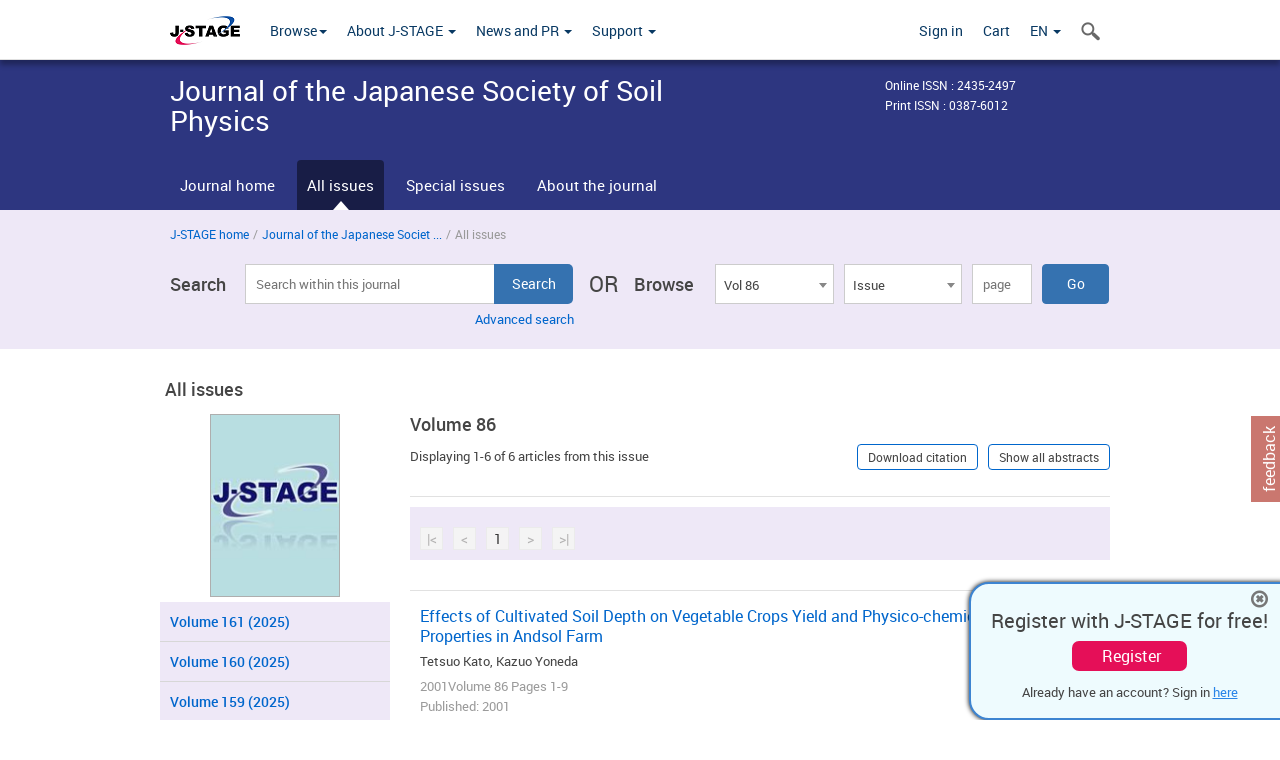

--- FILE ---
content_type: text/html;charset=utf-8
request_url: https://www.jstage.jst.go.jp/browse/jssoilphysics/86/0/_contents/-char/en
body_size: 148241
content:
<!DOCTYPE html>
<html lang="en" xmlns:mml="http://www.w3.org/1998/Math/MathML">
<head>



<!-- 2.3.8 -->
<meta charset="utf-8">
<meta http-equiv="X-UA-Compatible" content="IE=edge">
<meta name="format-detection" content="telephone=no">
<meta name="viewport" content="width=device-width, initial-scale=1.0, maximum-scale=1.0, user-scalable=no">
<meta name="description" content="Access full-text academic articles: J-STAGE is an online platform for Japanese academic journals.">
<meta name="twitter:card" content="summary" />
<meta name="twitter:site" content="@jstage_ej" />
<meta name="og:url" content="https://www.jstage.jst.go.jp/browse/jssoilphysics/86/0/_contents/-char/en" />
<meta name="og:title" content="Journal of the Japanese Society of Soil Physics, Volume 86" />
<meta name="og:description" content="Published by Japanese Society of Soil Physics." />
<meta name="og:site_name" content="J-STAGE" />
<meta name="og:image" content="https://www.jstage.jst.go.jp/html/images/common/SNS/J-STAGE_logo_sns.png" />

<link rel="icon" href="/favicon.ico" type="image/x-icon" />
<title>Journal of the Japanese Society of Soil Physics</title>
<link rel="stylesheet" href="/web/css/bootstrap3-wysiwyg5-color.css" />
<link rel="stylesheet" href="/web/css/bootstrap3-wysiwyg5.css" />
<link rel="stylesheet" href="/web/css/ranking.css?rn=2.3.8" />

<link rel="stylesheet" href="/web/css/bootstrap.min.css" />

<link rel="stylesheet" href="/web/css/style.css?rn=2.3.8"/>
<link rel="stylesheet" href="/web/css/common-elements-style.css?rn=2.3.8" />
<link rel="stylesheet" href="/web/css/jquery.treefilter.css" />
<link rel="stylesheet" href="/web/css/jplayer.blue.monday.css" />
<link rel="stylesheet" href="/web/css/main.css?rn=2.3.8" />

<link rel="stylesheet" media="print" href="/web/css/print.css" />

<!--[if lt IE 9]>

<script src="/web/js/html5shiv.min.js"></script>
<script src="/web/js/respond.min.js"></script>
<![endif]-->
<style type="text/css">
<!--
b {
	font-weight: bold;
}
i {
	font-style: italic;
}
// -->
</style>
</head>
	<body class="body-offcanvas addition-pages">

	


<!-- HEADER :: START -->
<span class="noprint">
<header class="clearfix">
	<!-- NAVIGATION :: START -->
	<nav class="navbar navbar-default navbar-fixed-top ep-nav-shadow " >

						
		<div class="container">
			<button type="button" class="navbar-toggle offcanvas-toggle" data-toggle="offcanvas" data-target="#js-bootstrap-offcanvas" style="float:left;"> <span class="sr-only">Toggle navigation</span> <span class="icon-bar">&nbsp;</span> <span class="icon-bar">&nbsp;</span> <span class="icon-bar">&nbsp;</span> </button>
			<!-- RIGHT NAV SEARCH :: BEGIN -->
			<div class="search-nav-block dropdown">
				<a href="javascript:;" class=""  data-toggle="collapse" data-target="#Search_nav"><i class="search-nav-icon"></i></a>
			</div>
			<!-- RIGHT NAV SEARCH :: END -->
			<!-- LOGO :: START -->
			<a class="navbar-brand ms-logowrap hm-logo-padding" href="https://www.jstage.jst.go.jp/browse/-char/en">
				<img src="/web/images/J-STAGE_logo_A3.png" alt=""  style="margin-top:6px;" />
			</a>
			<!-- LOGO :: END -->
			<!-- HAMBURGER LEFT TO RIGHT SLIDE :: START -->
			<div class="offcanvas-left-wrap register-offcanvas-left-wrap">
								<div class="navbar-offcanvas navbar-offcanvas-touch navbar-offcanvas-fade" role="navigation" id="js-bootstrap-offcanvas">
					<div class="offcanvas-left-wrap">
						<div class="navbar-header">
							<a class="navbar-brand jst-homelink" href="https://www.jstage.jst.go.jp/browse/-char/en">J-STAGE home</a>
							<button type="button" class="navbar-toggle offcanvas-toggle pull-right" data-toggle="offcanvas" data-target="#js-bootstrap-offcanvas" style="float:left;"> <img src="/web/images/edit-profile/icon-close-menu.png" alt=""></button>
						</div>
						<div class="offcanvas-nav-wrap">
							<ul class="nav navbar-nav">
																<li class="dropdown reponsive-menu"> <a href="#" class="dropdown-toggle" data-toggle="dropdown">Browse<b class="caret"></b></a>
									<ul class="dropdown-menu ep-dropdown-menu">
										<li style="background:none !important;"><span class="topnav-dropdown-icon"><img src="/web/images/top-nav-dropdown-arrow.png" width="18" height="10" alt=""/></span></li>
										<li><a href="/journal/list/-char/en">All titles</a></li>
										<li><a href="/journal/fields/-char/en">All subject areas</a></li>
										<li><a href="/journal/publisher/-char/en">All publishers</a></li>
										<li><a href="/search/global/_search/-char/en">Search articles</a></li>
										<li><a href="https://jstagedata.jst.go.jp/" target="_blank" rel="noopener noreferrer">Search J-STAGE Data <img src="/web/images/information-tab2/bg-arrow-white.png" width="13" height="10" alt=""></a></li>
									</ul>
								</li>
																<li class="dropdown reponsive-menu"><a href="#" class="dropdown-toggle" data-toggle="dropdown">About J-STAGE <b class="caret"></b></a>
									<ul class="dropdown-menu ep-dropdown-menu">
										<li style="background:none !important;"><span class="topnav-dropdown-icon"><img src="/web/images/top-nav-dropdown-arrow.png" width="18" height="10" alt=""/></span></li>
										<li><a href="https://www.jstage.jst.go.jp/static/pages/JstageOverview/-char/en">Overview</a></li>
										<li><a href="https://www.jstage.jst.go.jp/static/pages/JstageServices/TAB1/-char/en">Services and features</a></li>
										<li><a href="https://www.jstage.jst.go.jp/static/pages/PublicDataAboutJstage/-char/en">Public data</a></li>
										<li><a href="https://www.jstage.jst.go.jp/static/pages/TermsAndPolicies/ForIndividuals/-char/en">Terms and Policy</a></li>
									</ul>
								</li>

																<li class="dropdown reponsive-menu"><a href="#" class="dropdown-toggle" data-toggle="dropdown">News and PR  <b class="caret"></b></a>
									<ul class="dropdown-menu ep-dropdown-menu">
										<li style="background:none !important;"><span class="topnav-dropdown-icon"><img src="/web/images/top-nav-dropdown-arrow.png" width="18" height="10" alt=""/></span></li>
										<li><a href="https://www.jstage.jst.go.jp/static/pages/News/TAB1/Current/Page1/-char/en">News</a></li>
										<li><a href="https://www.jstage.jst.go.jp/static/pages/News/TAB2/Page1/-char/en">Maintenance information</a></li>
										<li><a href="https://www.jstage.jst.go.jp/static/pages/News/TAB6/Page1/-char/en">Special contents </a></li>
										<li><a href="https://www.jstage.jst.go.jp/static/pages/News/TAB7/Page1/-char/en">Media resources </a></li>
									</ul>
								</li>
																<li class="dropdown reponsive-menu"><a href="#" class="dropdown-toggle" data-toggle="dropdown">Support  <b class="caret"></b></a>
									<ul class="dropdown-menu ep-dropdown-menu">
										<li style="background:none !important;"><span class="topnav-dropdown-icon"><img src="/web/images/top-nav-dropdown-arrow.png" width="18" height="10" alt=""/></span></li>
										<li><a href="https://www.jstage.jst.go.jp/static/pages/ForReaders/-char/en">User manuals</a></li>
										<li><a href="https://www.jstage.jst.go.jp/static/pages/RecommendedEnvironment/-char/en">Browser compatibility</a></li>
 <li><a href="https://www.jstage.jst.go.jp/static/pages/FAQs/TAB3/-char/en">FAQ</a></li> 										<li><a href="https://www.jstage.jst.go.jp/static/pages/Contact/-char/en">Contact </a></li>
										<li><a href="https://www.jstage.jst.go.jp/static/pages/Sitemap/-char/en">Sitemap </a></li>
									</ul>
								</li>
																													<li class="reponsive-menu">
												<a href="/mylogin/-char/en?sourceurl=https%3A%2F%2Fwww.jstage.jst.go.jp%2Fbrowse%2Fjssoilphysics%2F86%2F0%2F_contents%2F-char%2Fen">Sign in</a>
										</li>
																		<li class="reponsive-menu">
											<li class="reponsive-menu"><a href="/cart/list/-char/en?backurl=https%3A%2F%2Fwww.jstage.jst.go.jp%2Fbrowse%2Fjssoilphysics%2F86%2F0%2F_contents%2F-char%2Fen" class="" >Cart <img src="/web/images/edit-profile/icon-cart.png" alt=""></a>
									</li>
								<li class="dropdown reponsive-menu">
																		<a href="#" class="dropdown-toggle" data-toggle="dropdown"> EN  <img src="/web/images/edit-profile/icon-lang.png" alt=""> <b class="caret"></b></a>
									<ul class="dropdown-menu ep-dropdown-menu">
									<li style="background:none !important;"><span class="topnav-dropdown-icon"><img src="/web/images/top-nav-dropdown-arrow.png" width="18" height="10" alt=""/></span></li>
										<li><a href="javascript:;" onclick="doChangeLang('en')">English</a></li>
										<li><a href="javascript:;" onclick="doChangeLang('ja')">日本語</a></li>
									</ul>
								</li>
							</ul>
						</div>
						<div class="clearfix"></div>
					</div>
				</div>
								<ul class="nav navbar-nav offcanvas-left-display-none">
										<li class="dropdown"> <a href="#" class="dropdown-toggle" data-toggle="dropdown">Browse<b class="caret"></b></a>
						<ul class="dropdown-menu ep-dropdown-menu">
							<li style="background:none !important;"><span class="topnav-dropdown-icon"><img src="/web/images/top-nav-dropdown-arrow.png" width="18" height="10" alt=""/></span></li>
							<li><a href="/journal/list/-char/en">All titles</a></li>
							<li><a href="/journal/fields/-char/en">All subject areas</a></li>
							<li><a href="/journal/publisher/-char/en">All publishers</a></li>
							<li><a href="/search/global/_search/-char/en">Search articles</a></li>
							<li><a href="https://jstagedata.jst.go.jp/" target="_blank" rel="noopener noreferrer">Search J-STAGE Data <img src="/web/images/information-tab2/bg-arrow.png" width="13" height="10" alt=""></a></li>
						</ul>
					</li>
										<li class="dropdown"><a href="#" class="dropdown-toggle" data-toggle="dropdown">About J-STAGE <b class="caret"></b></a>
						<ul class="dropdown-menu ep-dropdown-menu">
							<li style="background:none !important;"><span class="topnav-dropdown-icon"><img src="/web/images/top-nav-dropdown-arrow.png" width="18" height="10" alt=""/></span></li>
							<li><a href="https://www.jstage.jst.go.jp/static/pages/JstageOverview/-char/en">Overview</a></li>
							<li><a href="https://www.jstage.jst.go.jp/static/pages/JstageServices/TAB1/-char/en">Services and features</a></li>
							<li><a href="https://www.jstage.jst.go.jp/static/pages/PublicDataAboutJstage/-char/en">Public data</a></li>
							<li><a href="https://www.jstage.jst.go.jp/static/pages/TermsAndPolicies/ForIndividuals/-char/en">Terms and Policy</a></li>
						</ul>
					</li>
										<li class="dropdown"><a href="#" class="dropdown-toggle" data-toggle="dropdown">News and PR  <b class="caret"></b></a>
						<ul class="dropdown-menu ep-dropdown-menu">
							<li style="background:none !important;"><span class="topnav-dropdown-icon"><img src="/web/images/top-nav-dropdown-arrow.png" width="18" height="10" alt=""/></span></li>
							<li><a href="https://www.jstage.jst.go.jp/static/pages/News/TAB1/Current/Page1/-char/en">News</a></li>
							<li><a href="https://www.jstage.jst.go.jp/static/pages/News/TAB2/Page1/-char/en">Maintenance information</a></li>
							<li><a href="https://www.jstage.jst.go.jp/static/pages/News/TAB6/Page1/-char/en">Special contents </a></li>
							<li><a href="https://www.jstage.jst.go.jp/static/pages/News/TAB7/Page1/-char/en">Media resources </a></li>
						</ul>
					</li>
										<li class="dropdown"><a href="#" class="dropdown-toggle" data-toggle="dropdown">Support  <b class="caret"></b></a>
						<ul class="dropdown-menu ep-dropdown-menu">
							<li style="background:none !important;"><span class="topnav-dropdown-icon"><img src="/web/images/top-nav-dropdown-arrow.png" width="18" height="10" alt=""/></span></li>
							<li><a href="https://www.jstage.jst.go.jp/static/pages/ForReaders/-char/en">User manuals</a></li>
							<li><a href="https://www.jstage.jst.go.jp/static/pages/RecommendedEnvironment/-char/en">Browser compatibility</a></li>
 <li><a href="https://www.jstage.jst.go.jp/static/pages/FAQs/TAB3/-char/en">FAQ</a></li> 							<li><a href="https://www.jstage.jst.go.jp/static/pages/Contact/-char/en">Contact </a></li>
							<li><a href="https://www.jstage.jst.go.jp/static/pages/Sitemap/-char/en">Sitemap </a></li>
						</ul>
					</li>
				</ul>
			</div>
			<!-- HAMBURGER LEFT TO RIGHT SLIDE :: END -->
			<div class="offcanvas-right-wrap register-offcanvas-right-wrap">
				<ul class="nav navbar-nav">
												<li class="">
								<a href="/mylogin/-char/en?sourceurl=https%3A%2F%2Fwww.jstage.jst.go.jp%2Fbrowse%2Fjssoilphysics%2F86%2F0%2F_contents%2F-char%2Fen" class="" >Sign in  </a>
						</li>
										<li class="">
							<li class=""><a href="/cart/list/-char/en?backurl=https%3A%2F%2Fwww.jstage.jst.go.jp%2Fbrowse%2Fjssoilphysics%2F86%2F0%2F_contents%2F-char%2Fen" class="" >Cart </a>
					</li>
				<li class="dropdown">
					<a href="#" class="dropdown-toggle" data-toggle="dropdown">
 EN 					<b class="caret"></b>
					</a>
					<ul class="dropdown-menu ep-dropdown-menu" style="min-width: 80px;">
						<li style="background:none !important;"><span class="topnav-dropdown-icon"><img src="/web/images/top-nav-dropdown-arrow.png" width="18" height="10" alt=""></span></li>
						<li><a href="javascript:;" onclick="doChangeLang('en')">English</a></li>
						<li><a href="javascript:;" onclick="doChangeLang('ja')">日本語</a></li>
					</ul>
				</li>
				</ul>
			</div>
			<!-- RIGHT NAV SEARCH DROPDOWN :: BEGIN -->
			<ul class="dropdown-menu collapse ep-dropdown-menu search-dropdown-menu" id="Search_nav" style="max-width: 300px;">
				<li style="background:none !important;"><span class="topnav-dropdown-icon"></span></li>
				<li>
					<div class="col-md-24 edit-profile-form-control">
						<form action="/result/journal/-char/en" method="get">
						<div class="input-group">
							<input name="globalSearchKey" type="text" class="form-control search-nav-input" placeholder="Search within all titles on J-STAGE">
							<span class="input-group-btn search-btn">
							<button class="btn btn-default" type="submit"><i class="search-nav-icon"></i></button>
							</span>
						</div><!-- /input-group -->
						<a href="https://www.jstage.jst.go.jp/search/global/_search/-char/en" class="advanced-search-link">Advanced search </a>
						</form>
					</div>
				</li>
			</ul>
			<!-- RIGHT NAV SEARCH DROPDOWN :: END -->

			<div class="clearfix"></div>
		</div>
	</nav>
	<!-- NAVIGATION :: END -->
</header>
</span>
<!-- HEADER :: END -->


<!-- JOURNAL INTRODUCTION :: START -->
<div id="page-content">
	<div id="journal-header-compact" class="secondlevel-tabnavigation-detail colorscheme09-normal">
		<div class="container">
			<div class="flt-left" style="width:100%; position:relative;">
				<div class="journal-name">Journal of the Japanese Society of Soil Physics</div>

										<div id="journal-right-infosection" class="col-sm-6" style="padding-top:15px;">
						<div class="fs-12">
								Online ISSN : 2435-2497<br>
								Print ISSN : 0387-6012<br>
						</div>
					</div>
				<div class="journal-tags-clearfix"></div>
			</div>
			<div class="clearfix"></div>
		</div>
	</div>
</div>
<!-- JOURNAL INTRODUCTION :: END -->

<!-- SECOND LEVEL TAB NAVIGATION :: START -->
<div class="colorscheme09-normal">
	<div class="container">
		<div id="second-level-nav-tabs">
			<ul class="nav nav-tabs">
				<li ><a href="https://www.jstage.jst.go.jp/browse/jssoilphysics/-char/en">Journal home</a></li>
				<li class='active'><a href="javascript:void(0)">All issues</a></li>
					<li ><a href="https://www.jstage.jst.go.jp/browse/jssoilphysics/spenum/150/0/_contents/-char/en">Special issues</a></li>
				<li ><a href="https://www.jstage.jst.go.jp/browse/jssoilphysics/_pubinfo/-char/en">About the journal</a></li>
			</ul>
		</div>
	</div>
</div>
<!-- SECOND LEVEL TAB NAVIGATION :: END --><!-- SEARCH INTRODUCTION :: START -->
<div id="searchbrowse-topbox-wrap" class="colorscheme09-lighter">
	<div class="container print-non-disp">
		<div class="row">
			<!-- INTRODUCTION :: START -->
				<div class="col-md-24">
	<!-- BREDCRUMBS :: START -->
		<ul class="global-breadcrumbs">
			<li><a href="https://www.jstage.jst.go.jp/browse/-char/en">J-STAGE home</a></li>
			<li>/</li>
			<li><a href="https://www.jstage.jst.go.jp/browse/jssoilphysics/-char/en" class="customTooltip" title="Journal of the Japanese Society of Soil Physics">Journal of the Japanese Societ ...</a></li>
			<li> / </li>
			<li>All issues</li>
		</ul>
<div class="clearfix"></div>	<!-- BREDCRUMBS :: END -->				<!-- INTRODUCTION :: END -->
				<div id="search-browser-boxwrap">
<!-- SEARCH BOX :: DESKTOP :: START -->
<div class="search-form-wrap showindesktop">
	<div class="searchbrowse-title">Search</div>
	<form class="search-form" method="get" action="/result/journal/-char/en" style="width:35%">
		<input type="hidden" name="cdjournal" value="jssoilphysics" />
		<input type="search" placeholder="Search within this journal" value="" class="search-input " name="globalSearchKey">
		<input type="submit" title="Search" value="Search" class="search-button">
		<div id="pageMessage01" style="display: none ;color:red">Please specify a volume, issue and page OR a volume and page.</div>
		<div id="pageMessage02" style="display: none ;color:red">No article has been found that matches the search query.</div>
		<div id="pageMessage03" style="display:none;color:red">There are more than one record in the search results.Please specify issue.</div>
						<div class="form-advance-search"><a href="https://www.jstage.jst.go.jp/search/advance/jssoilphysics/-char/en">Advanced search</a></div>
	</form>
	<span class="txt-or-wrap" style="width:60px">OR </span>
	<div class="searchbrowse-title" style="width:80px">Browse</div>
	<div class="journal-issue-dd-wrap" style="width:42%">
<form class="pastvol-issuse-form searchbrowse-journal-issue" id="pastvolIssuseForm" method="get" action="">
<ul class="pastvol-issuse-list">
<li class="pastvol-issuse-listbox-width" style="width:30%">
<select class="journal-volume-dd" name="journal-volume" id="selectVol">
<option value="">Volume</option>
																								<option value="161" >Vol 161</option>
																								<option value="160" >Vol 160</option>
																								<option value="159" >Vol 159</option>
																								<option value="158" >Vol 158</option>
																								<option value="157" >Vol 157</option>
																								<option value="156" >Vol 156</option>
																								<option value="155" >Vol 155</option>
																								<option value="154" >Vol 154</option>
																								<option value="153" >Vol 153</option>
																								<option value="152" >Vol 152</option>
																								<option value="151" >Vol 151</option>
																								<option value="150" >Vol 150</option>
																								<option value="149" >Vol 149</option>
																								<option value="148" >Vol 148</option>
																								<option value="147" >Vol 147</option>
																								<option value="146" >Vol 146</option>
																								<option value="145" >Vol 145</option>
																								<option value="144" >Vol 144</option>
																								<option value="143" >Vol 143</option>
																								<option value="142" >Vol 142</option>
																								<option value="141" >Vol 141</option>
																								<option value="140" >Vol 140</option>
																								<option value="139" >Vol 139</option>
																								<option value="138" >Vol 138</option>
																								<option value="137" >Vol 137</option>
																								<option value="136" >Vol 136</option>
																								<option value="135" >Vol 135</option>
																								<option value="134" >Vol 134</option>
																								<option value="133" >Vol 133</option>
																								<option value="132" >Vol 132</option>
																								<option value="131" >Vol 131</option>
																								<option value="130" >Vol 130</option>
																								<option value="129" >Vol 129</option>
																								<option value="128" >Vol 128</option>
																								<option value="127" >Vol 127</option>
																								<option value="126" >Vol 126</option>
																								<option value="125" >Vol 125</option>
																								<option value="124" >Vol 124</option>
																								<option value="123" >Vol 123</option>
																								<option value="122" >Vol 122</option>
																								<option value="121" >Vol 121</option>
																								<option value="120" >Vol 120</option>
																								<option value="119" >Vol 119</option>
																								<option value="118" >Vol 118</option>
																								<option value="117" >Vol 117</option>
																								<option value="116" >Vol 116</option>
																								<option value="115" >Vol 115</option>
																								<option value="114" >Vol 114</option>
																								<option value="113" >Vol 113</option>
																								<option value="112" >Vol 112</option>
																								<option value="111" >Vol 111</option>
																								<option value="110" >Vol 110</option>
																								<option value="109" >Vol 109</option>
																								<option value="108" >Vol 108</option>
																								<option value="107" >Vol 107</option>
																								<option value="106" >Vol 106</option>
																								<option value="105" >Vol 105</option>
																								<option value="104" >Vol 104</option>
																								<option value="103" >Vol 103</option>
																								<option value="102" >Vol 102</option>
																								<option value="101" >Vol 101</option>
																								<option value="100" >Vol 100</option>
																								<option value="99" >Vol 99</option>
																								<option value="98" >Vol 98</option>
																								<option value="97" >Vol 97</option>
																								<option value="96" >Vol 96</option>
																								<option value="95" >Vol 95</option>
																								<option value="94" >Vol 94</option>
																								<option value="93" >Vol 93</option>
																								<option value="92" >Vol 92</option>
																								<option value="91" >Vol 91</option>
																								<option value="90" >Vol 90</option>
																								<option value="89" >Vol 89</option>
																								<option value="88" >Vol 88</option>
																								<option value="87" >Vol 87</option>
																								<option value="86" selected>Vol 86</option>
																								<option value="85" >Vol 85</option>
																								<option value="84" >Vol 84</option>
																								<option value="83" >Vol 83</option>
																								<option value="82" >Vol 82</option>
																								<option value="81" >Vol 81</option>
																								<option value="80" >Vol 80</option>
																								<option value="79" >Vol 79</option>
																								<option value="78" >Vol 78</option>
																								<option value="77" >Vol 77</option>
																								<option value="76" >Vol 76</option>
																								<option value="75" >Vol 75</option>
																								<option value="74" >Vol 74</option>
																								<option value="73" >Vol 73</option>
																								<option value="72" >Vol 72</option>
																								<option value="71" >Vol 71</option>
																								<option value="70" >Vol 70</option>
																								<option value="69" >Vol 69</option>
																								<option value="68" >Vol 68</option>
																								<option value="67" >Vol 67</option>
																								<option value="66" >Vol 66</option>
																								<option value="65" >Vol 65</option>
																								<option value="64" >Vol 64</option>
																								<option value="63" >Vol 63</option>
																								<option value="62" >Vol 62</option>
																								<option value="61" >Vol 61</option>
																								<option value="60" >Vol 60</option>
																								<option value="59" >Vol 59</option>
																								<option value="58" >Vol 58</option>
																								<option value="57" >Vol 57</option>
																								<option value="56" >Vol 56</option>
																								<option value="55" >Vol 55</option>
																								<option value="54" >Vol 54</option>
																								<option value="53" >Vol 53</option>
																								<option value="52" >Vol 52</option>
																								<option value="51" >Vol 51</option>
																								<option value="50" >Vol 50</option>
																								<option value="49" >Vol 49</option>
																								<option value="48" >Vol 48</option>
																								<option value="47" >Vol 47</option>
																								<option value="46" >Vol 46</option>
																								<option value="45" >Vol 45</option>
																								<option value="44" >Vol 44</option>
																								<option value="43" >Vol 43</option>
																								<option value="42" >Vol 42</option>
																								<option value="41" >Vol 41</option>
																								<option value="40" >Vol 40</option>
																								<option value="39" >Vol 39</option>
																								<option value="38" >Vol 38</option>
																								<option value="37" >Vol 37</option>
																								<option value="36" >Vol 36</option>
																								<option value="35" >Vol 35</option>
																								<option value="34" >Vol 34</option>
																								<option value="33" >Vol 33</option>
																								<option value="32" >Vol 32</option>
																								<option value="31" >Vol 31</option>
																								<option value="30" >Vol 30</option>
																								<option value="29" >Vol 29</option>
																								<option value="28" >Vol 28</option>
																								<option value="27" >Vol 27</option>
																								<option value="26" >Vol 26</option>
																								<option value="25" >Vol 25</option>
																								<option value="24" >Vol 24</option>
																								<option value="23" >Vol 23</option>
																								<option value="22" >Vol 22</option>
																								<option value="21" >Vol 21</option>
																								<option value="20" >Vol 20</option>
																								<option value="19" >Vol 19</option>
																								<option value="18" >Vol 18</option>
																								<option value="17" >Vol 17</option>
																								<option value="16" >Vol 16</option>
																								<option value="15" >Vol 15</option>
																								<option value="14" >Vol 14</option>
																								<option value="13" >Vol 13</option>
																								<option value="12" >Vol 12</option>
																								<option value="10" >Vol 10</option>
																								<option value="9" >Vol 9</option>
																								<option value="8" >Vol 8</option>
																								<option value="7" >Vol 7</option>
																								<option value="6" >Vol 6</option>
																								<option value="5" >Vol 5</option>
																								<option value="4" >Vol 4</option>
																								<option value="3" >Vol 3</option>
																								<option value="2" >Vol 2</option>
																								<option value="1" >Vol 1</option>
</select>
</li>
<li class="pastvol-issuse-listbox-width" style="width:30%">
<select class="journal-issue-dd" name="journal-issue" id="selectIssue" >
<option value="">Issue</option>
							<option value="0" selected>Issue 0</option>
</select>
</li>
<li><input type="text" name="dummy" style="display:none;" /><input type="text" placeholder="page" name="pageInput" id="pageInput" style="width:60px" onkeydown="pressEnter4GoBtn();" /></li>
<li class="pastvol-issuse-go-btn-width">
<input type="button" value="Go"  onclick="return false;" class="pastvol-issuse-go-btn" id="goBtn" />
</li>
</ul>
</form>	</div>
</div>
<!-- SEARCH BOX :: DESKTOP :: END -->
<!-- SEARCH BOX :: MOBILE :: START -->
<div id="tabs-container" class="hidedesktop">
	<div class="searchbrowse-title">Search</div>
	<ul class="search-browse-volissue-tabs">
		<li ><a href="#tab-2">Search</a></li>
		<li  class="current" ><a href="#tab-1">Browse</a></li>
	</ul>
	<div class="searchbrowse-tab">
		<div id="tab-2" class="searchbrowse-volissue-tab-content"  style="display:none;" >
			<form class="search-form" method="get" action="/result/journal/-char/en">
				<input type="hidden" name="cdjournal" value="jssoilphysics" />
				<input type="search" placeholder="Search within this journal" value="" class="search-input " name="globalSearchKey">
				<input type="submit" title="Search" value="Search" class="search-button">
				<div id="pageMessage01" style="display: none ;color:red">Please specify a volume, issue and page OR a volume and page.</div>
				<div id="pageMessage02" style="display: none ;color:red">No article has been found that matches the search query.</div>
				<div id="pageMessage03" style="display:none;color:red">There are more than one record in the search results.Please specify issue.</div>
										<div class="form-advance-search"><a href="https://www.jstage.jst.go.jp/search/advance/jssoilphysics/-char/en">Advanced search</a></div>
			</form>
		</div>
		<div id="tab-1" class="searchbrowse-volissue-tab-content"  style="display:block;" >
<form class="pastvol-issuse-form searchbrowse-journal-issue" id="mobilePastvolIssuseForm" method="get" action="">
	<ul class="pastvol-issuse-list">
		<li class="pastvol-issuse-listbox-width">
			<select class="journal-volume-dd" name="journal-volume" id="mobileSelectVol">
				<option value="">Volume</option>
																	<option value="161" >Vol 161</option>
																	<option value="160" >Vol 160</option>
																	<option value="159" >Vol 159</option>
																	<option value="158" >Vol 158</option>
																	<option value="157" >Vol 157</option>
																	<option value="156" >Vol 156</option>
																	<option value="155" >Vol 155</option>
																	<option value="154" >Vol 154</option>
																	<option value="153" >Vol 153</option>
																	<option value="152" >Vol 152</option>
																	<option value="151" >Vol 151</option>
																	<option value="150" >Vol 150</option>
																	<option value="149" >Vol 149</option>
																	<option value="148" >Vol 148</option>
																	<option value="147" >Vol 147</option>
																	<option value="146" >Vol 146</option>
																	<option value="145" >Vol 145</option>
																	<option value="144" >Vol 144</option>
																	<option value="143" >Vol 143</option>
																	<option value="142" >Vol 142</option>
																	<option value="141" >Vol 141</option>
																	<option value="140" >Vol 140</option>
																	<option value="139" >Vol 139</option>
																	<option value="138" >Vol 138</option>
																	<option value="137" >Vol 137</option>
																	<option value="136" >Vol 136</option>
																	<option value="135" >Vol 135</option>
																	<option value="134" >Vol 134</option>
																	<option value="133" >Vol 133</option>
																	<option value="132" >Vol 132</option>
																	<option value="131" >Vol 131</option>
																	<option value="130" >Vol 130</option>
																	<option value="129" >Vol 129</option>
																	<option value="128" >Vol 128</option>
																	<option value="127" >Vol 127</option>
																	<option value="126" >Vol 126</option>
																	<option value="125" >Vol 125</option>
																	<option value="124" >Vol 124</option>
																	<option value="123" >Vol 123</option>
																	<option value="122" >Vol 122</option>
																	<option value="121" >Vol 121</option>
																	<option value="120" >Vol 120</option>
																	<option value="119" >Vol 119</option>
																	<option value="118" >Vol 118</option>
																	<option value="117" >Vol 117</option>
																	<option value="116" >Vol 116</option>
																	<option value="115" >Vol 115</option>
																	<option value="114" >Vol 114</option>
																	<option value="113" >Vol 113</option>
																	<option value="112" >Vol 112</option>
																	<option value="111" >Vol 111</option>
																	<option value="110" >Vol 110</option>
																	<option value="109" >Vol 109</option>
																	<option value="108" >Vol 108</option>
																	<option value="107" >Vol 107</option>
																	<option value="106" >Vol 106</option>
																	<option value="105" >Vol 105</option>
																	<option value="104" >Vol 104</option>
																	<option value="103" >Vol 103</option>
																	<option value="102" >Vol 102</option>
																	<option value="101" >Vol 101</option>
																	<option value="100" >Vol 100</option>
																	<option value="99" >Vol 99</option>
																	<option value="98" >Vol 98</option>
																	<option value="97" >Vol 97</option>
																	<option value="96" >Vol 96</option>
																	<option value="95" >Vol 95</option>
																	<option value="94" >Vol 94</option>
																	<option value="93" >Vol 93</option>
																	<option value="92" >Vol 92</option>
																	<option value="91" >Vol 91</option>
																	<option value="90" >Vol 90</option>
																	<option value="89" >Vol 89</option>
																	<option value="88" >Vol 88</option>
																	<option value="87" >Vol 87</option>
																	<option value="86" selected>Vol 86</option>
																	<option value="85" >Vol 85</option>
																	<option value="84" >Vol 84</option>
																	<option value="83" >Vol 83</option>
																	<option value="82" >Vol 82</option>
																	<option value="81" >Vol 81</option>
																	<option value="80" >Vol 80</option>
																	<option value="79" >Vol 79</option>
																	<option value="78" >Vol 78</option>
																	<option value="77" >Vol 77</option>
																	<option value="76" >Vol 76</option>
																	<option value="75" >Vol 75</option>
																	<option value="74" >Vol 74</option>
																	<option value="73" >Vol 73</option>
																	<option value="72" >Vol 72</option>
																	<option value="71" >Vol 71</option>
																	<option value="70" >Vol 70</option>
																	<option value="69" >Vol 69</option>
																	<option value="68" >Vol 68</option>
																	<option value="67" >Vol 67</option>
																	<option value="66" >Vol 66</option>
																	<option value="65" >Vol 65</option>
																	<option value="64" >Vol 64</option>
																	<option value="63" >Vol 63</option>
																	<option value="62" >Vol 62</option>
																	<option value="61" >Vol 61</option>
																	<option value="60" >Vol 60</option>
																	<option value="59" >Vol 59</option>
																	<option value="58" >Vol 58</option>
																	<option value="57" >Vol 57</option>
																	<option value="56" >Vol 56</option>
																	<option value="55" >Vol 55</option>
																	<option value="54" >Vol 54</option>
																	<option value="53" >Vol 53</option>
																	<option value="52" >Vol 52</option>
																	<option value="51" >Vol 51</option>
																	<option value="50" >Vol 50</option>
																	<option value="49" >Vol 49</option>
																	<option value="48" >Vol 48</option>
																	<option value="47" >Vol 47</option>
																	<option value="46" >Vol 46</option>
																	<option value="45" >Vol 45</option>
																	<option value="44" >Vol 44</option>
																	<option value="43" >Vol 43</option>
																	<option value="42" >Vol 42</option>
																	<option value="41" >Vol 41</option>
																	<option value="40" >Vol 40</option>
																	<option value="39" >Vol 39</option>
																	<option value="38" >Vol 38</option>
																	<option value="37" >Vol 37</option>
																	<option value="36" >Vol 36</option>
																	<option value="35" >Vol 35</option>
																	<option value="34" >Vol 34</option>
																	<option value="33" >Vol 33</option>
																	<option value="32" >Vol 32</option>
																	<option value="31" >Vol 31</option>
																	<option value="30" >Vol 30</option>
																	<option value="29" >Vol 29</option>
																	<option value="28" >Vol 28</option>
																	<option value="27" >Vol 27</option>
																	<option value="26" >Vol 26</option>
																	<option value="25" >Vol 25</option>
																	<option value="24" >Vol 24</option>
																	<option value="23" >Vol 23</option>
																	<option value="22" >Vol 22</option>
																	<option value="21" >Vol 21</option>
																	<option value="20" >Vol 20</option>
																	<option value="19" >Vol 19</option>
																	<option value="18" >Vol 18</option>
																	<option value="17" >Vol 17</option>
																	<option value="16" >Vol 16</option>
																	<option value="15" >Vol 15</option>
																	<option value="14" >Vol 14</option>
																	<option value="13" >Vol 13</option>
																	<option value="12" >Vol 12</option>
																	<option value="10" >Vol 10</option>
																	<option value="9" >Vol 9</option>
																	<option value="8" >Vol 8</option>
																	<option value="7" >Vol 7</option>
																	<option value="6" >Vol 6</option>
																	<option value="5" >Vol 5</option>
																	<option value="4" >Vol 4</option>
																	<option value="3" >Vol 3</option>
																	<option value="2" >Vol 2</option>
																	<option value="1" >Vol 1</option>
			</select>
		</li>
		<li class="pastvol-issuse-listbox-width">
			<select class="journal-issue-dd" name="journal-issue" id="mobileSelectIssue" >
				<option value="">Issue</option>
							<option value="0" selected>Issue 0</option>
			</select>
		</li>
		<li><input type="text" name="dummy" style="display:none;" /><input type="text" placeholder="page" name="mobilePageInput" id="mobilePageInput" style="width:60px"  onkeydown="pressEnter4MobileGoBtn();" /></li>
		<li class="pastvol-issuse-go-btn-width" style="width:90%;margin:30px 0px 0px 10px">
			<input type="button" value="Go" onclick="return false;" class="pastvol-issuse-go-btn" id="mobileGoBtn">
		</li>
	</ul>
</form>
<div class="clearfix"></div>
<div id="mobilePageMessage01" style="display:none;color:red">Please specify a volume, issue and page OR a volume and page.</div>
<div id="mobilePageMessage02" style="display:none;color:red">No article has been found that matches the search query.</div>
<div id="mobilePageMessage03" style="display:none;color:red">There are more than one record in the search results.Please specify issue.</div>
			<div class="clearfix"></div>
		</div>
	</div>
</div>
<!-- SEARCH BOX :: MOBILE :: END -->					<div class="clearfix"></div>
				</div>
			</div>
		</div>
	</div>
</div>
<!-- SEARCH INTRODUCTION :: END -->
<!-- Journal ISSUE :: START -->
<div class="container">
	<div class="row">
		<div class="col-md-24 pagett hidden-xs hidden-sm"><div class="feature-page-title">All issues</div></div>
		<!-- LEFT SECTION :: START -->
		<div class="col-md-6 hidden-xs hidden-sm print-non-disp">
			<div class="" style="text-align:center;">
				<img src="/pub/jssoilphysics/thumbnail/jssoilphysics_86_0.jpg" id="journal-thumbnail" alt="" style="margin-top:0;margin-left:-10px;" height="183" width="130">
			</div>
			<div id="searchbrowse-leftsection">
				<div id="faceted-search-wrap" class="showindesktop">
					<div class="showindesktop bottom-margin-2x">
						<div class="facetsearch-content-wrap faceted-search-scrollwrap">

											<div class="facetsearch-subheader-noissue" >
											
												<span class="facetsearch-subheader-link colorscheme09-search-filter-bg  customTooltip " title="Volume 161 (2025)" >
							<a href="https://www.jstage.jst.go.jp/browse/jssoilphysics/161/0/_contents/-char/en" class="bluelink-style" style="display:block; width: 100%;">
								Volume 161 (2025)
							</a>
						</span>
				</div>
											<div class="facetsearch-subheader-noissue" >
											
												<span class="facetsearch-subheader-link colorscheme09-search-filter-bg  customTooltip " title="Volume 160 (2025)" >
							<a href="https://www.jstage.jst.go.jp/browse/jssoilphysics/160/0/_contents/-char/en" class="bluelink-style" style="display:block; width: 100%;">
								Volume 160 (2025)
							</a>
						</span>
				</div>
											<div class="facetsearch-subheader-noissue" >
											
												<span class="facetsearch-subheader-link colorscheme09-search-filter-bg  customTooltip " title="Volume 159 (2025)" >
							<a href="https://www.jstage.jst.go.jp/browse/jssoilphysics/159/0/_contents/-char/en" class="bluelink-style" style="display:block; width: 100%;">
								Volume 159 (2025)
							</a>
						</span>
				</div>
											<div class="facetsearch-subheader-noissue" >
											
												<span class="facetsearch-subheader-link colorscheme09-search-filter-bg  customTooltip " title="Volume 158 (2024)" >
							<a href="https://www.jstage.jst.go.jp/browse/jssoilphysics/158/0/_contents/-char/en" class="bluelink-style" style="display:block; width: 100%;">
								Volume 158 (2024)
							</a>
						</span>
				</div>
											<div class="facetsearch-subheader-noissue" >
											
												<span class="facetsearch-subheader-link colorscheme09-search-filter-bg  customTooltip " title="Volume 157 (2024)" >
							<a href="https://www.jstage.jst.go.jp/browse/jssoilphysics/157/0/_contents/-char/en" class="bluelink-style" style="display:block; width: 100%;">
								Volume 157 (2024)
							</a>
						</span>
				</div>
											<div class="facetsearch-subheader-noissue" >
											
												<span class="facetsearch-subheader-link colorscheme09-search-filter-bg  customTooltip " title="Volume 156 (2024)" >
							<a href="https://www.jstage.jst.go.jp/browse/jssoilphysics/156/0/_contents/-char/en" class="bluelink-style" style="display:block; width: 100%;">
								Volume 156 (2024)
							</a>
						</span>
				</div>
											<div class="facetsearch-subheader-noissue" >
											
												<span class="facetsearch-subheader-link colorscheme09-search-filter-bg  customTooltip " title="Volume 155 (2023)" >
							<a href="https://www.jstage.jst.go.jp/browse/jssoilphysics/155/0/_contents/-char/en" class="bluelink-style" style="display:block; width: 100%;">
								Volume 155 (2023)
							</a>
						</span>
				</div>
											<div class="facetsearch-subheader-noissue" >
											
												<span class="facetsearch-subheader-link colorscheme09-search-filter-bg  customTooltip " title="Volume 154 (2023)" >
							<a href="https://www.jstage.jst.go.jp/browse/jssoilphysics/154/0/_contents/-char/en" class="bluelink-style" style="display:block; width: 100%;">
								Volume 154 (2023)
							</a>
						</span>
				</div>
											<div class="facetsearch-subheader-noissue" >
											
												<span class="facetsearch-subheader-link colorscheme09-search-filter-bg  customTooltip " title="Volume 153 (2023)" >
							<a href="https://www.jstage.jst.go.jp/browse/jssoilphysics/153/0/_contents/-char/en" class="bluelink-style" style="display:block; width: 100%;">
								Volume 153 (2023)
							</a>
						</span>
				</div>
											<div class="facetsearch-subheader-noissue" >
											
												<span class="facetsearch-subheader-link colorscheme09-search-filter-bg  customTooltip " title="Volume 152 (2022)" >
							<a href="https://www.jstage.jst.go.jp/browse/jssoilphysics/152/0/_contents/-char/en" class="bluelink-style" style="display:block; width: 100%;">
								Volume 152 (2022)
							</a>
						</span>
				</div>
											<div class="facetsearch-subheader-noissue" >
											
												<span class="facetsearch-subheader-link colorscheme09-search-filter-bg  customTooltip " title="Volume 151 (2022)" >
							<a href="https://www.jstage.jst.go.jp/browse/jssoilphysics/151/0/_contents/-char/en" class="bluelink-style" style="display:block; width: 100%;">
								Volume 151 (2022)
							</a>
						</span>
				</div>
											<div class="facetsearch-subheader-noissue" >
											
												<span class="facetsearch-subheader-link colorscheme09-search-filter-bg  customTooltip " title="Volume 150 (2022)" >
							<a href="https://www.jstage.jst.go.jp/browse/jssoilphysics/150/0/_contents/-char/en" class="bluelink-style" style="display:block; width: 100%;">
								Volume 150 (2022)
							</a>
						</span>
				</div>
											<div class="facetsearch-subheader-noissue" >
											
												<span class="facetsearch-subheader-link colorscheme09-search-filter-bg  customTooltip " title="Volume 149 (2021)" >
							<a href="https://www.jstage.jst.go.jp/browse/jssoilphysics/149/0/_contents/-char/en" class="bluelink-style" style="display:block; width: 100%;">
								Volume 149 (2021)
							</a>
						</span>
				</div>
											<div class="facetsearch-subheader-noissue" >
											
												<span class="facetsearch-subheader-link colorscheme09-search-filter-bg  customTooltip " title="Volume 148 (2021)" >
							<a href="https://www.jstage.jst.go.jp/browse/jssoilphysics/148/0/_contents/-char/en" class="bluelink-style" style="display:block; width: 100%;">
								Volume 148 (2021)
							</a>
						</span>
				</div>
											<div class="facetsearch-subheader-noissue" >
											
												<span class="facetsearch-subheader-link colorscheme09-search-filter-bg  customTooltip " title="Volume 147 (2021)" >
							<a href="https://www.jstage.jst.go.jp/browse/jssoilphysics/147/0/_contents/-char/en" class="bluelink-style" style="display:block; width: 100%;">
								Volume 147 (2021)
							</a>
						</span>
				</div>
											<div class="facetsearch-subheader-noissue" >
											
												<span class="facetsearch-subheader-link colorscheme09-search-filter-bg  customTooltip " title="Volume 146 (2020)" >
							<a href="https://www.jstage.jst.go.jp/browse/jssoilphysics/146/0/_contents/-char/en" class="bluelink-style" style="display:block; width: 100%;">
								Volume 146 (2020)
							</a>
						</span>
				</div>
											<div class="facetsearch-subheader-noissue" >
											
												<span class="facetsearch-subheader-link colorscheme09-search-filter-bg  customTooltip " title="Volume 145 (2020)" >
							<a href="https://www.jstage.jst.go.jp/browse/jssoilphysics/145/0/_contents/-char/en" class="bluelink-style" style="display:block; width: 100%;">
								Volume 145 (2020)
							</a>
						</span>
				</div>
											<div class="facetsearch-subheader-noissue" >
											
												<span class="facetsearch-subheader-link colorscheme09-search-filter-bg  customTooltip " title="Volume 144 (2020)" >
							<a href="https://www.jstage.jst.go.jp/browse/jssoilphysics/144/0/_contents/-char/en" class="bluelink-style" style="display:block; width: 100%;">
								Volume 144 (2020)
							</a>
						</span>
				</div>
											<div class="facetsearch-subheader-noissue" >
											
												<span class="facetsearch-subheader-link colorscheme09-search-filter-bg  customTooltip " title="Volume 143 (2019)" >
							<a href="https://www.jstage.jst.go.jp/browse/jssoilphysics/143/0/_contents/-char/en" class="bluelink-style" style="display:block; width: 100%;">
								Volume 143 (2019)
							</a>
						</span>
				</div>
											<div class="facetsearch-subheader-noissue" >
											
												<span class="facetsearch-subheader-link colorscheme09-search-filter-bg  customTooltip " title="Volume 142 (2019)" >
							<a href="https://www.jstage.jst.go.jp/browse/jssoilphysics/142/0/_contents/-char/en" class="bluelink-style" style="display:block; width: 100%;">
								Volume 142 (2019)
							</a>
						</span>
				</div>
											<div class="facetsearch-subheader-noissue" >
											
												<span class="facetsearch-subheader-link colorscheme09-search-filter-bg  customTooltip " title="Volume 141 (2019)" >
							<a href="https://www.jstage.jst.go.jp/browse/jssoilphysics/141/0/_contents/-char/en" class="bluelink-style" style="display:block; width: 100%;">
								Volume 141 (2019)
							</a>
						</span>
				</div>
											<div class="facetsearch-subheader-noissue" >
											
												<span class="facetsearch-subheader-link colorscheme09-search-filter-bg  customTooltip " title="Volume 140 (2018)" >
							<a href="https://www.jstage.jst.go.jp/browse/jssoilphysics/140/0/_contents/-char/en" class="bluelink-style" style="display:block; width: 100%;">
								Volume 140 (2018)
							</a>
						</span>
				</div>
											<div class="facetsearch-subheader-noissue" >
											
												<span class="facetsearch-subheader-link colorscheme09-search-filter-bg  customTooltip " title="Volume 139 (2018)" >
							<a href="https://www.jstage.jst.go.jp/browse/jssoilphysics/139/0/_contents/-char/en" class="bluelink-style" style="display:block; width: 100%;">
								Volume 139 (2018)
							</a>
						</span>
				</div>
											<div class="facetsearch-subheader-noissue" >
											
												<span class="facetsearch-subheader-link colorscheme09-search-filter-bg  customTooltip " title="Volume 138 (2018)" >
							<a href="https://www.jstage.jst.go.jp/browse/jssoilphysics/138/0/_contents/-char/en" class="bluelink-style" style="display:block; width: 100%;">
								Volume 138 (2018)
							</a>
						</span>
				</div>
											<div class="facetsearch-subheader-noissue" >
											
												<span class="facetsearch-subheader-link colorscheme09-search-filter-bg  customTooltip " title="Volume 137 (2017)" >
							<a href="https://www.jstage.jst.go.jp/browse/jssoilphysics/137/0/_contents/-char/en" class="bluelink-style" style="display:block; width: 100%;">
								Volume 137 (2017)
							</a>
						</span>
				</div>
											<div class="facetsearch-subheader-noissue" >
											
												<span class="facetsearch-subheader-link colorscheme09-search-filter-bg  customTooltip " title="Volume 136 (2017)" >
							<a href="https://www.jstage.jst.go.jp/browse/jssoilphysics/136/0/_contents/-char/en" class="bluelink-style" style="display:block; width: 100%;">
								Volume 136 (2017)
							</a>
						</span>
				</div>
											<div class="facetsearch-subheader-noissue" >
											
												<span class="facetsearch-subheader-link colorscheme09-search-filter-bg  customTooltip " title="Volume 135 (2017)" >
							<a href="https://www.jstage.jst.go.jp/browse/jssoilphysics/135/0/_contents/-char/en" class="bluelink-style" style="display:block; width: 100%;">
								Volume 135 (2017)
							</a>
						</span>
				</div>
											<div class="facetsearch-subheader-noissue" >
											
												<span class="facetsearch-subheader-link colorscheme09-search-filter-bg  customTooltip " title="Volume 134 (2016)" >
							<a href="https://www.jstage.jst.go.jp/browse/jssoilphysics/134/0/_contents/-char/en" class="bluelink-style" style="display:block; width: 100%;">
								Volume 134 (2016)
							</a>
						</span>
				</div>
											<div class="facetsearch-subheader-noissue" >
											
												<span class="facetsearch-subheader-link colorscheme09-search-filter-bg  customTooltip " title="Volume 133 (2016)" >
							<a href="https://www.jstage.jst.go.jp/browse/jssoilphysics/133/0/_contents/-char/en" class="bluelink-style" style="display:block; width: 100%;">
								Volume 133 (2016)
							</a>
						</span>
				</div>
											<div class="facetsearch-subheader-noissue" >
											
												<span class="facetsearch-subheader-link colorscheme09-search-filter-bg  customTooltip " title="Volume 132 (2016)" >
							<a href="https://www.jstage.jst.go.jp/browse/jssoilphysics/132/0/_contents/-char/en" class="bluelink-style" style="display:block; width: 100%;">
								Volume 132 (2016)
							</a>
						</span>
				</div>
											<div class="facetsearch-subheader-noissue" >
											
												<span class="facetsearch-subheader-link colorscheme09-search-filter-bg  customTooltip " title="Volume 131 (2015)" >
							<a href="https://www.jstage.jst.go.jp/browse/jssoilphysics/131/0/_contents/-char/en" class="bluelink-style" style="display:block; width: 100%;">
								Volume 131 (2015)
							</a>
						</span>
				</div>
											<div class="facetsearch-subheader-noissue" >
											
												<span class="facetsearch-subheader-link colorscheme09-search-filter-bg  customTooltip " title="Volume 130 (2015)" >
							<a href="https://www.jstage.jst.go.jp/browse/jssoilphysics/130/0/_contents/-char/en" class="bluelink-style" style="display:block; width: 100%;">
								Volume 130 (2015)
							</a>
						</span>
				</div>
											<div class="facetsearch-subheader-noissue" >
											
												<span class="facetsearch-subheader-link colorscheme09-search-filter-bg  customTooltip " title="Volume 129 (2015)" >
							<a href="https://www.jstage.jst.go.jp/browse/jssoilphysics/129/0/_contents/-char/en" class="bluelink-style" style="display:block; width: 100%;">
								Volume 129 (2015)
							</a>
						</span>
				</div>
											<div class="facetsearch-subheader-noissue" >
											
												<span class="facetsearch-subheader-link colorscheme09-search-filter-bg  customTooltip " title="Volume 128 (2014)" >
							<a href="https://www.jstage.jst.go.jp/browse/jssoilphysics/128/0/_contents/-char/en" class="bluelink-style" style="display:block; width: 100%;">
								Volume 128 (2014)
							</a>
						</span>
				</div>
											<div class="facetsearch-subheader-noissue" >
											
												<span class="facetsearch-subheader-link colorscheme09-search-filter-bg  customTooltip " title="Volume 127 (2014)" >
							<a href="https://www.jstage.jst.go.jp/browse/jssoilphysics/127/0/_contents/-char/en" class="bluelink-style" style="display:block; width: 100%;">
								Volume 127 (2014)
							</a>
						</span>
				</div>
											<div class="facetsearch-subheader-noissue" >
											
												<span class="facetsearch-subheader-link colorscheme09-search-filter-bg  customTooltip " title="Volume 126 (2014)" >
							<a href="https://www.jstage.jst.go.jp/browse/jssoilphysics/126/0/_contents/-char/en" class="bluelink-style" style="display:block; width: 100%;">
								Volume 126 (2014)
							</a>
						</span>
				</div>
											<div class="facetsearch-subheader-noissue" >
											
												<span class="facetsearch-subheader-link colorscheme09-search-filter-bg  customTooltip " title="Volume 125 (2013)" >
							<a href="https://www.jstage.jst.go.jp/browse/jssoilphysics/125/0/_contents/-char/en" class="bluelink-style" style="display:block; width: 100%;">
								Volume 125 (2013)
							</a>
						</span>
				</div>
											<div class="facetsearch-subheader-noissue" >
											
												<span class="facetsearch-subheader-link colorscheme09-search-filter-bg  customTooltip " title="Volume 124 (2013)" >
							<a href="https://www.jstage.jst.go.jp/browse/jssoilphysics/124/0/_contents/-char/en" class="bluelink-style" style="display:block; width: 100%;">
								Volume 124 (2013)
							</a>
						</span>
				</div>
											<div class="facetsearch-subheader-noissue" >
											
												<span class="facetsearch-subheader-link colorscheme09-search-filter-bg  customTooltip " title="Volume 123 (2013)" >
							<a href="https://www.jstage.jst.go.jp/browse/jssoilphysics/123/0/_contents/-char/en" class="bluelink-style" style="display:block; width: 100%;">
								Volume 123 (2013)
							</a>
						</span>
				</div>
											<div class="facetsearch-subheader-noissue" >
											
												<span class="facetsearch-subheader-link colorscheme09-search-filter-bg  customTooltip " title="Volume 122 (2012)" >
							<a href="https://www.jstage.jst.go.jp/browse/jssoilphysics/122/0/_contents/-char/en" class="bluelink-style" style="display:block; width: 100%;">
								Volume 122 (2012)
							</a>
						</span>
				</div>
											<div class="facetsearch-subheader-noissue" >
											
												<span class="facetsearch-subheader-link colorscheme09-search-filter-bg  customTooltip " title="Volume 121 (2012)" >
							<a href="https://www.jstage.jst.go.jp/browse/jssoilphysics/121/0/_contents/-char/en" class="bluelink-style" style="display:block; width: 100%;">
								Volume 121 (2012)
							</a>
						</span>
				</div>
											<div class="facetsearch-subheader-noissue" >
											
												<span class="facetsearch-subheader-link colorscheme09-search-filter-bg  customTooltip " title="Volume 120 (2012)" >
							<a href="https://www.jstage.jst.go.jp/browse/jssoilphysics/120/0/_contents/-char/en" class="bluelink-style" style="display:block; width: 100%;">
								Volume 120 (2012)
							</a>
						</span>
				</div>
											<div class="facetsearch-subheader-noissue" >
											
												<span class="facetsearch-subheader-link colorscheme09-search-filter-bg  customTooltip " title="Volume 119 (2011)" >
							<a href="https://www.jstage.jst.go.jp/browse/jssoilphysics/119/0/_contents/-char/en" class="bluelink-style" style="display:block; width: 100%;">
								Volume 119 (2011)
							</a>
						</span>
				</div>
											<div class="facetsearch-subheader-noissue" >
											
												<span class="facetsearch-subheader-link colorscheme09-search-filter-bg  customTooltip " title="Volume 118 (2011)" >
							<a href="https://www.jstage.jst.go.jp/browse/jssoilphysics/118/0/_contents/-char/en" class="bluelink-style" style="display:block; width: 100%;">
								Volume 118 (2011)
							</a>
						</span>
				</div>
											<div class="facetsearch-subheader-noissue" >
											
												<span class="facetsearch-subheader-link colorscheme09-search-filter-bg  customTooltip " title="Volume 117 (2011)" >
							<a href="https://www.jstage.jst.go.jp/browse/jssoilphysics/117/0/_contents/-char/en" class="bluelink-style" style="display:block; width: 100%;">
								Volume 117 (2011)
							</a>
						</span>
				</div>
											<div class="facetsearch-subheader-noissue" >
											
												<span class="facetsearch-subheader-link colorscheme09-search-filter-bg  customTooltip " title="Volume 116 (2010)" >
							<a href="https://www.jstage.jst.go.jp/browse/jssoilphysics/116/0/_contents/-char/en" class="bluelink-style" style="display:block; width: 100%;">
								Volume 116 (2010)
							</a>
						</span>
				</div>
											<div class="facetsearch-subheader-noissue" >
											
												<span class="facetsearch-subheader-link colorscheme09-search-filter-bg  customTooltip " title="Volume 115 (2010)" >
							<a href="https://www.jstage.jst.go.jp/browse/jssoilphysics/115/0/_contents/-char/en" class="bluelink-style" style="display:block; width: 100%;">
								Volume 115 (2010)
							</a>
						</span>
				</div>
											<div class="facetsearch-subheader-noissue" >
											
												<span class="facetsearch-subheader-link colorscheme09-search-filter-bg  customTooltip " title="Volume 114 (2010)" >
							<a href="https://www.jstage.jst.go.jp/browse/jssoilphysics/114/0/_contents/-char/en" class="bluelink-style" style="display:block; width: 100%;">
								Volume 114 (2010)
							</a>
						</span>
				</div>
											<div class="facetsearch-subheader-noissue" >
											
												<span class="facetsearch-subheader-link colorscheme09-search-filter-bg  customTooltip " title="Volume 113 (2009)" >
							<a href="https://www.jstage.jst.go.jp/browse/jssoilphysics/113/0/_contents/-char/en" class="bluelink-style" style="display:block; width: 100%;">
								Volume 113 (2009)
							</a>
						</span>
				</div>
											<div class="facetsearch-subheader-noissue" >
											
												<span class="facetsearch-subheader-link colorscheme09-search-filter-bg  customTooltip " title="Volume 112 (2009)" >
							<a href="https://www.jstage.jst.go.jp/browse/jssoilphysics/112/0/_contents/-char/en" class="bluelink-style" style="display:block; width: 100%;">
								Volume 112 (2009)
							</a>
						</span>
				</div>
											<div class="facetsearch-subheader-noissue" >
											
												<span class="facetsearch-subheader-link colorscheme09-search-filter-bg  customTooltip " title="Volume 111 (2009)" >
							<a href="https://www.jstage.jst.go.jp/browse/jssoilphysics/111/0/_contents/-char/en" class="bluelink-style" style="display:block; width: 100%;">
								Volume 111 (2009)
							</a>
						</span>
				</div>
											<div class="facetsearch-subheader-noissue" >
											
												<span class="facetsearch-subheader-link colorscheme09-search-filter-bg  customTooltip " title="Volume 110 (2008)" >
							<a href="https://www.jstage.jst.go.jp/browse/jssoilphysics/110/0/_contents/-char/en" class="bluelink-style" style="display:block; width: 100%;">
								Volume 110 (2008)
							</a>
						</span>
				</div>
											<div class="facetsearch-subheader-noissue" >
											
												<span class="facetsearch-subheader-link colorscheme09-search-filter-bg  customTooltip " title="Volume 109 (2008)" >
							<a href="https://www.jstage.jst.go.jp/browse/jssoilphysics/109/0/_contents/-char/en" class="bluelink-style" style="display:block; width: 100%;">
								Volume 109 (2008)
							</a>
						</span>
				</div>
											<div class="facetsearch-subheader-noissue" >
											
												<span class="facetsearch-subheader-link colorscheme09-search-filter-bg  customTooltip " title="Volume 108 (2008)" >
							<a href="https://www.jstage.jst.go.jp/browse/jssoilphysics/108/0/_contents/-char/en" class="bluelink-style" style="display:block; width: 100%;">
								Volume 108 (2008)
							</a>
						</span>
				</div>
											<div class="facetsearch-subheader-noissue" >
											
												<span class="facetsearch-subheader-link colorscheme09-search-filter-bg  customTooltip " title="Volume 107 (2007)" >
							<a href="https://www.jstage.jst.go.jp/browse/jssoilphysics/107/0/_contents/-char/en" class="bluelink-style" style="display:block; width: 100%;">
								Volume 107 (2007)
							</a>
						</span>
				</div>
											<div class="facetsearch-subheader-noissue" >
											
												<span class="facetsearch-subheader-link colorscheme09-search-filter-bg  customTooltip " title="Volume 106 (2007)" >
							<a href="https://www.jstage.jst.go.jp/browse/jssoilphysics/106/0/_contents/-char/en" class="bluelink-style" style="display:block; width: 100%;">
								Volume 106 (2007)
							</a>
						</span>
				</div>
											<div class="facetsearch-subheader-noissue" >
											
												<span class="facetsearch-subheader-link colorscheme09-search-filter-bg  customTooltip " title="Volume 105 (2007)" >
							<a href="https://www.jstage.jst.go.jp/browse/jssoilphysics/105/0/_contents/-char/en" class="bluelink-style" style="display:block; width: 100%;">
								Volume 105 (2007)
							</a>
						</span>
				</div>
											<div class="facetsearch-subheader-noissue" >
											
												<span class="facetsearch-subheader-link colorscheme09-search-filter-bg  customTooltip " title="Volume 104 (2006)" >
							<a href="https://www.jstage.jst.go.jp/browse/jssoilphysics/104/0/_contents/-char/en" class="bluelink-style" style="display:block; width: 100%;">
								Volume 104 (2006)
							</a>
						</span>
				</div>
											<div class="facetsearch-subheader-noissue" >
											
												<span class="facetsearch-subheader-link colorscheme09-search-filter-bg  customTooltip " title="Volume 103 (2006)" >
							<a href="https://www.jstage.jst.go.jp/browse/jssoilphysics/103/0/_contents/-char/en" class="bluelink-style" style="display:block; width: 100%;">
								Volume 103 (2006)
							</a>
						</span>
				</div>
											<div class="facetsearch-subheader-noissue" >
											
												<span class="facetsearch-subheader-link colorscheme09-search-filter-bg  customTooltip " title="Volume 102 (2006)" >
							<a href="https://www.jstage.jst.go.jp/browse/jssoilphysics/102/0/_contents/-char/en" class="bluelink-style" style="display:block; width: 100%;">
								Volume 102 (2006)
							</a>
						</span>
				</div>
											<div class="facetsearch-subheader-noissue" >
											
												<span class="facetsearch-subheader-link colorscheme09-search-filter-bg  customTooltip " title="Volume 101 (2005)" >
							<a href="https://www.jstage.jst.go.jp/browse/jssoilphysics/101/0/_contents/-char/en" class="bluelink-style" style="display:block; width: 100%;">
								Volume 101 (2005)
							</a>
						</span>
				</div>
											<div class="facetsearch-subheader-noissue" >
											
												<span class="facetsearch-subheader-link colorscheme09-search-filter-bg  customTooltip " title="Volume 100 (2005)" >
							<a href="https://www.jstage.jst.go.jp/browse/jssoilphysics/100/0/_contents/-char/en" class="bluelink-style" style="display:block; width: 100%;">
								Volume 100 (2005)
							</a>
						</span>
				</div>
											<div class="facetsearch-subheader-noissue" >
											
												<span class="facetsearch-subheader-link colorscheme09-search-filter-bg  customTooltip " title="Volume 99 (2005)" >
							<a href="https://www.jstage.jst.go.jp/browse/jssoilphysics/99/0/_contents/-char/en" class="bluelink-style" style="display:block; width: 100%;">
								Volume 99 (2005)
							</a>
						</span>
				</div>
											<div class="facetsearch-subheader-noissue" >
											
												<span class="facetsearch-subheader-link colorscheme09-search-filter-bg  customTooltip " title="Volume 98 (2004)" >
							<a href="https://www.jstage.jst.go.jp/browse/jssoilphysics/98/0/_contents/-char/en" class="bluelink-style" style="display:block; width: 100%;">
								Volume 98 (2004)
							</a>
						</span>
				</div>
											<div class="facetsearch-subheader-noissue" >
											
												<span class="facetsearch-subheader-link colorscheme09-search-filter-bg  customTooltip " title="Volume 97 (2004)" >
							<a href="https://www.jstage.jst.go.jp/browse/jssoilphysics/97/0/_contents/-char/en" class="bluelink-style" style="display:block; width: 100%;">
								Volume 97 (2004)
							</a>
						</span>
				</div>
											<div class="facetsearch-subheader-noissue" >
											
												<span class="facetsearch-subheader-link colorscheme09-search-filter-bg  customTooltip " title="Volume 96 (2004)" >
							<a href="https://www.jstage.jst.go.jp/browse/jssoilphysics/96/0/_contents/-char/en" class="bluelink-style" style="display:block; width: 100%;">
								Volume 96 (2004)
							</a>
						</span>
				</div>
											<div class="facetsearch-subheader-noissue" >
											
												<span class="facetsearch-subheader-link colorscheme09-search-filter-bg  customTooltip " title="Volume 95 (2003)" >
							<a href="https://www.jstage.jst.go.jp/browse/jssoilphysics/95/0/_contents/-char/en" class="bluelink-style" style="display:block; width: 100%;">
								Volume 95 (2003)
							</a>
						</span>
				</div>
											<div class="facetsearch-subheader-noissue" >
											
												<span class="facetsearch-subheader-link colorscheme09-search-filter-bg  customTooltip " title="Volume 94 (2003)" >
							<a href="https://www.jstage.jst.go.jp/browse/jssoilphysics/94/0/_contents/-char/en" class="bluelink-style" style="display:block; width: 100%;">
								Volume 94 (2003)
							</a>
						</span>
				</div>
											<div class="facetsearch-subheader-noissue" >
											
												<span class="facetsearch-subheader-link colorscheme09-search-filter-bg  customTooltip " title="Volume 93 (2003)" >
							<a href="https://www.jstage.jst.go.jp/browse/jssoilphysics/93/0/_contents/-char/en" class="bluelink-style" style="display:block; width: 100%;">
								Volume 93 (2003)
							</a>
						</span>
				</div>
											<div class="facetsearch-subheader-noissue" >
											
												<span class="facetsearch-subheader-link colorscheme09-search-filter-bg  customTooltip " title="Volume 92 (2003)" >
							<a href="https://www.jstage.jst.go.jp/browse/jssoilphysics/92/0/_contents/-char/en" class="bluelink-style" style="display:block; width: 100%;">
								Volume 92 (2003)
							</a>
						</span>
				</div>
											<div class="facetsearch-subheader-noissue" >
											
												<span class="facetsearch-subheader-link colorscheme09-search-filter-bg  customTooltip " title="Volume 91 (2002)" >
							<a href="https://www.jstage.jst.go.jp/browse/jssoilphysics/91/0/_contents/-char/en" class="bluelink-style" style="display:block; width: 100%;">
								Volume 91 (2002)
							</a>
						</span>
				</div>
											<div class="facetsearch-subheader-noissue" >
											
												<span class="facetsearch-subheader-link colorscheme09-search-filter-bg  customTooltip " title="Volume 90 (2002)" >
							<a href="https://www.jstage.jst.go.jp/browse/jssoilphysics/90/0/_contents/-char/en" class="bluelink-style" style="display:block; width: 100%;">
								Volume 90 (2002)
							</a>
						</span>
				</div>
											<div class="facetsearch-subheader-noissue" >
											
												<span class="facetsearch-subheader-link colorscheme09-search-filter-bg  customTooltip " title="Volume 89 (2002)" >
							<a href="https://www.jstage.jst.go.jp/browse/jssoilphysics/89/0/_contents/-char/en" class="bluelink-style" style="display:block; width: 100%;">
								Volume 89 (2002)
							</a>
						</span>
				</div>
											<div class="facetsearch-subheader-noissue" >
											
												<span class="facetsearch-subheader-link colorscheme09-search-filter-bg  customTooltip " title="Volume 88 (2001)" >
							<a href="https://www.jstage.jst.go.jp/browse/jssoilphysics/88/0/_contents/-char/en" class="bluelink-style" style="display:block; width: 100%;">
								Volume 88 (2001)
							</a>
						</span>
				</div>
											<div class="facetsearch-subheader-noissue" >
											
												<span class="facetsearch-subheader-link colorscheme09-search-filter-bg  customTooltip " title="Volume 87 (2001)" >
							<a href="https://www.jstage.jst.go.jp/browse/jssoilphysics/87/0/_contents/-char/en" class="bluelink-style" style="display:block; width: 100%;">
								Volume 87 (2001)
							</a>
						</span>
				</div>
											<div class="facetsearch-subheader-noissue" id="selectedVol">
											
												<span class="facetsearch-subheader-link colorscheme09-search-filter-bg-active  customTooltip " title="Volume 86 (2001)" >
							<a href="https://www.jstage.jst.go.jp/browse/jssoilphysics/86/0/_contents/-char/en" class="bluelink-style" style="display:block; width: 100%;">
								Volume 86 (2001)
							</a>
						</span>
				</div>
											<div class="facetsearch-subheader-noissue" >
											
												<span class="facetsearch-subheader-link colorscheme09-search-filter-bg  customTooltip " title="Volume 85 (2000)" >
							<a href="https://www.jstage.jst.go.jp/browse/jssoilphysics/85/0/_contents/-char/en" class="bluelink-style" style="display:block; width: 100%;">
								Volume 85 (2000)
							</a>
						</span>
				</div>
											<div class="facetsearch-subheader-noissue" >
											
												<span class="facetsearch-subheader-link colorscheme09-search-filter-bg  customTooltip " title="Volume 84 (2000)" >
							<a href="https://www.jstage.jst.go.jp/browse/jssoilphysics/84/0/_contents/-char/en" class="bluelink-style" style="display:block; width: 100%;">
								Volume 84 (2000)
							</a>
						</span>
				</div>
											<div class="facetsearch-subheader-noissue" >
											
												<span class="facetsearch-subheader-link colorscheme09-search-filter-bg  customTooltip " title="Volume 83 (2000)" >
							<a href="https://www.jstage.jst.go.jp/browse/jssoilphysics/83/0/_contents/-char/en" class="bluelink-style" style="display:block; width: 100%;">
								Volume 83 (2000)
							</a>
						</span>
				</div>
											<div class="facetsearch-subheader-noissue" >
											
												<span class="facetsearch-subheader-link colorscheme09-search-filter-bg  customTooltip " title="Volume 82 (1999)" >
							<a href="https://www.jstage.jst.go.jp/browse/jssoilphysics/82/0/_contents/-char/en" class="bluelink-style" style="display:block; width: 100%;">
								Volume 82 (1999)
							</a>
						</span>
				</div>
											<div class="facetsearch-subheader-noissue" >
											
												<span class="facetsearch-subheader-link colorscheme09-search-filter-bg  customTooltip " title="Volume 81 (1999)" >
							<a href="https://www.jstage.jst.go.jp/browse/jssoilphysics/81/0/_contents/-char/en" class="bluelink-style" style="display:block; width: 100%;">
								Volume 81 (1999)
							</a>
						</span>
				</div>
											<div class="facetsearch-subheader-noissue" >
											
												<span class="facetsearch-subheader-link colorscheme09-search-filter-bg  customTooltip " title="Volume 80 (1998)" >
							<a href="https://www.jstage.jst.go.jp/browse/jssoilphysics/80/0/_contents/-char/en" class="bluelink-style" style="display:block; width: 100%;">
								Volume 80 (1998)
							</a>
						</span>
				</div>
											<div class="facetsearch-subheader-noissue" >
											
												<span class="facetsearch-subheader-link colorscheme09-search-filter-bg  customTooltip " title="Volume 79 (1998)" >
							<a href="https://www.jstage.jst.go.jp/browse/jssoilphysics/79/0/_contents/-char/en" class="bluelink-style" style="display:block; width: 100%;">
								Volume 79 (1998)
							</a>
						</span>
				</div>
											<div class="facetsearch-subheader-noissue" >
											
												<span class="facetsearch-subheader-link colorscheme09-search-filter-bg  customTooltip " title="Volume 78 (1998)" >
							<a href="https://www.jstage.jst.go.jp/browse/jssoilphysics/78/0/_contents/-char/en" class="bluelink-style" style="display:block; width: 100%;">
								Volume 78 (1998)
							</a>
						</span>
				</div>
											<div class="facetsearch-subheader-noissue" >
											
												<span class="facetsearch-subheader-link colorscheme09-search-filter-bg  customTooltip " title="Volume 77 (1998)" >
							<a href="https://www.jstage.jst.go.jp/browse/jssoilphysics/77/0/_contents/-char/en" class="bluelink-style" style="display:block; width: 100%;">
								Volume 77 (1998)
							</a>
						</span>
				</div>
											<div class="facetsearch-subheader-noissue" >
											
												<span class="facetsearch-subheader-link colorscheme09-search-filter-bg  customTooltip " title="Volume 76 (1997)" >
							<a href="https://www.jstage.jst.go.jp/browse/jssoilphysics/76/0/_contents/-char/en" class="bluelink-style" style="display:block; width: 100%;">
								Volume 76 (1997)
							</a>
						</span>
				</div>
											<div class="facetsearch-subheader-noissue" >
											
												<span class="facetsearch-subheader-link colorscheme09-search-filter-bg  customTooltip " title="Volume 75 (1996)" >
							<a href="https://www.jstage.jst.go.jp/browse/jssoilphysics/75/0/_contents/-char/en" class="bluelink-style" style="display:block; width: 100%;">
								Volume 75 (1996)
							</a>
						</span>
				</div>
											<div class="facetsearch-subheader-noissue" >
											
												<span class="facetsearch-subheader-link colorscheme09-search-filter-bg  customTooltip " title="Volume 74 (1996)" >
							<a href="https://www.jstage.jst.go.jp/browse/jssoilphysics/74/0/_contents/-char/en" class="bluelink-style" style="display:block; width: 100%;">
								Volume 74 (1996)
							</a>
						</span>
				</div>
											<div class="facetsearch-subheader-noissue" >
											
												<span class="facetsearch-subheader-link colorscheme09-search-filter-bg  customTooltip " title="Volume 73 (1996)" >
							<a href="https://www.jstage.jst.go.jp/browse/jssoilphysics/73/0/_contents/-char/en" class="bluelink-style" style="display:block; width: 100%;">
								Volume 73 (1996)
							</a>
						</span>
				</div>
											<div class="facetsearch-subheader-noissue" >
											
												<span class="facetsearch-subheader-link colorscheme09-search-filter-bg  customTooltip " title="Volume 72 (1995)" >
							<a href="https://www.jstage.jst.go.jp/browse/jssoilphysics/72/0/_contents/-char/en" class="bluelink-style" style="display:block; width: 100%;">
								Volume 72 (1995)
							</a>
						</span>
				</div>
											<div class="facetsearch-subheader-noissue" >
											
												<span class="facetsearch-subheader-link colorscheme09-search-filter-bg  customTooltip " title="Volume 71 (1995)" >
							<a href="https://www.jstage.jst.go.jp/browse/jssoilphysics/71/0/_contents/-char/en" class="bluelink-style" style="display:block; width: 100%;">
								Volume 71 (1995)
							</a>
						</span>
				</div>
											<div class="facetsearch-subheader-noissue" >
											
												<span class="facetsearch-subheader-link colorscheme09-search-filter-bg  customTooltip " title="Volume 70 (1994)" >
							<a href="https://www.jstage.jst.go.jp/browse/jssoilphysics/70/0/_contents/-char/en" class="bluelink-style" style="display:block; width: 100%;">
								Volume 70 (1994)
							</a>
						</span>
				</div>
											<div class="facetsearch-subheader-noissue" >
											
												<span class="facetsearch-subheader-link colorscheme09-search-filter-bg  customTooltip " title="Volume 69 (1994)" >
							<a href="https://www.jstage.jst.go.jp/browse/jssoilphysics/69/0/_contents/-char/en" class="bluelink-style" style="display:block; width: 100%;">
								Volume 69 (1994)
							</a>
						</span>
				</div>
											<div class="facetsearch-subheader-noissue" >
											
												<span class="facetsearch-subheader-link colorscheme09-search-filter-bg  customTooltip " title="Volume 68 (1993)" >
							<a href="https://www.jstage.jst.go.jp/browse/jssoilphysics/68/0/_contents/-char/en" class="bluelink-style" style="display:block; width: 100%;">
								Volume 68 (1993)
							</a>
						</span>
				</div>
											<div class="facetsearch-subheader-noissue" >
											
												<span class="facetsearch-subheader-link colorscheme09-search-filter-bg  customTooltip " title="Volume 67 (1993)" >
							<a href="https://www.jstage.jst.go.jp/browse/jssoilphysics/67/0/_contents/-char/en" class="bluelink-style" style="display:block; width: 100%;">
								Volume 67 (1993)
							</a>
						</span>
				</div>
											<div class="facetsearch-subheader-noissue" >
											
												<span class="facetsearch-subheader-link colorscheme09-search-filter-bg  customTooltip " title="Volume 66 (1992)" >
							<a href="https://www.jstage.jst.go.jp/browse/jssoilphysics/66/0/_contents/-char/en" class="bluelink-style" style="display:block; width: 100%;">
								Volume 66 (1992)
							</a>
						</span>
				</div>
											<div class="facetsearch-subheader-noissue" >
											
												<span class="facetsearch-subheader-link colorscheme09-search-filter-bg  customTooltip " title="Volume 65 (1992)" >
							<a href="https://www.jstage.jst.go.jp/browse/jssoilphysics/65/0/_contents/-char/en" class="bluelink-style" style="display:block; width: 100%;">
								Volume 65 (1992)
							</a>
						</span>
				</div>
											<div class="facetsearch-subheader-noissue" >
											
												<span class="facetsearch-subheader-link colorscheme09-search-filter-bg  customTooltip " title="Volume 64 (1992)" >
							<a href="https://www.jstage.jst.go.jp/browse/jssoilphysics/64/0/_contents/-char/en" class="bluelink-style" style="display:block; width: 100%;">
								Volume 64 (1992)
							</a>
						</span>
				</div>
											<div class="facetsearch-subheader-noissue" >
											
												<span class="facetsearch-subheader-link colorscheme09-search-filter-bg  customTooltip " title="Volume 63 (1992)" >
							<a href="https://www.jstage.jst.go.jp/browse/jssoilphysics/63/0/_contents/-char/en" class="bluelink-style" style="display:block; width: 100%;">
								Volume 63 (1992)
							</a>
						</span>
				</div>
											<div class="facetsearch-subheader-noissue" >
											
												<span class="facetsearch-subheader-link colorscheme09-search-filter-bg  customTooltip " title="Volume 62 (1991)" >
							<a href="https://www.jstage.jst.go.jp/browse/jssoilphysics/62/0/_contents/-char/en" class="bluelink-style" style="display:block; width: 100%;">
								Volume 62 (1991)
							</a>
						</span>
				</div>
											<div class="facetsearch-subheader-noissue" >
											
												<span class="facetsearch-subheader-link colorscheme09-search-filter-bg  customTooltip " title="Volume 61 (1990)" >
							<a href="https://www.jstage.jst.go.jp/browse/jssoilphysics/61/0/_contents/-char/en" class="bluelink-style" style="display:block; width: 100%;">
								Volume 61 (1990)
							</a>
						</span>
				</div>
											<div class="facetsearch-subheader-noissue" >
											
												<span class="facetsearch-subheader-link colorscheme09-search-filter-bg  customTooltip " title="Volume 60 (1990)" >
							<a href="https://www.jstage.jst.go.jp/browse/jssoilphysics/60/0/_contents/-char/en" class="bluelink-style" style="display:block; width: 100%;">
								Volume 60 (1990)
							</a>
						</span>
				</div>
											<div class="facetsearch-subheader-noissue" >
											
												<span class="facetsearch-subheader-link colorscheme09-search-filter-bg  customTooltip " title="Volume 59 (1990)" >
							<a href="https://www.jstage.jst.go.jp/browse/jssoilphysics/59/0/_contents/-char/en" class="bluelink-style" style="display:block; width: 100%;">
								Volume 59 (1990)
							</a>
						</span>
				</div>
											<div class="facetsearch-subheader-noissue" >
											
												<span class="facetsearch-subheader-link colorscheme09-search-filter-bg  customTooltip " title="Volume 58 (1988)" >
							<a href="https://www.jstage.jst.go.jp/browse/jssoilphysics/58/0/_contents/-char/en" class="bluelink-style" style="display:block; width: 100%;">
								Volume 58 (1988)
							</a>
						</span>
				</div>
											<div class="facetsearch-subheader-noissue" >
											
												<span class="facetsearch-subheader-link colorscheme09-search-filter-bg  customTooltip " title="Volume 57 (1988)" >
							<a href="https://www.jstage.jst.go.jp/browse/jssoilphysics/57/0/_contents/-char/en" class="bluelink-style" style="display:block; width: 100%;">
								Volume 57 (1988)
							</a>
						</span>
				</div>
											<div class="facetsearch-subheader-noissue" >
											
												<span class="facetsearch-subheader-link colorscheme09-search-filter-bg  customTooltip " title="Volume 56 (1988)" >
							<a href="https://www.jstage.jst.go.jp/browse/jssoilphysics/56/0/_contents/-char/en" class="bluelink-style" style="display:block; width: 100%;">
								Volume 56 (1988)
							</a>
						</span>
				</div>
											<div class="facetsearch-subheader-noissue" >
											
												<span class="facetsearch-subheader-link colorscheme09-search-filter-bg  customTooltip " title="Volume 55 (1987)" >
							<a href="https://www.jstage.jst.go.jp/browse/jssoilphysics/55/0/_contents/-char/en" class="bluelink-style" style="display:block; width: 100%;">
								Volume 55 (1987)
							</a>
						</span>
				</div>
											<div class="facetsearch-subheader-noissue" >
											
												<span class="facetsearch-subheader-link colorscheme09-search-filter-bg  customTooltip " title="Volume 54 (1987)" >
							<a href="https://www.jstage.jst.go.jp/browse/jssoilphysics/54/0/_contents/-char/en" class="bluelink-style" style="display:block; width: 100%;">
								Volume 54 (1987)
							</a>
						</span>
				</div>
											<div class="facetsearch-subheader-noissue" >
											
												<span class="facetsearch-subheader-link colorscheme09-search-filter-bg  customTooltip " title="Volume 53 (1986)" >
							<a href="https://www.jstage.jst.go.jp/browse/jssoilphysics/53/0/_contents/-char/en" class="bluelink-style" style="display:block; width: 100%;">
								Volume 53 (1986)
							</a>
						</span>
				</div>
											<div class="facetsearch-subheader-noissue" >
											
												<span class="facetsearch-subheader-link colorscheme09-search-filter-bg  customTooltip " title="Volume 52 (1985)" >
							<a href="https://www.jstage.jst.go.jp/browse/jssoilphysics/52/0/_contents/-char/en" class="bluelink-style" style="display:block; width: 100%;">
								Volume 52 (1985)
							</a>
						</span>
				</div>
											<div class="facetsearch-subheader-noissue" >
											
												<span class="facetsearch-subheader-link colorscheme09-search-filter-bg  customTooltip " title="Volume 51 (1985)" >
							<a href="https://www.jstage.jst.go.jp/browse/jssoilphysics/51/0/_contents/-char/en" class="bluelink-style" style="display:block; width: 100%;">
								Volume 51 (1985)
							</a>
						</span>
				</div>
											<div class="facetsearch-subheader-noissue" >
											
												<span class="facetsearch-subheader-link colorscheme09-search-filter-bg  customTooltip " title="Volume 50 (1984)" >
							<a href="https://www.jstage.jst.go.jp/browse/jssoilphysics/50/0/_contents/-char/en" class="bluelink-style" style="display:block; width: 100%;">
								Volume 50 (1984)
							</a>
						</span>
				</div>
											<div class="facetsearch-subheader-noissue" >
											
												<span class="facetsearch-subheader-link colorscheme09-search-filter-bg  customTooltip " title="Volume 49 (1984)" >
							<a href="https://www.jstage.jst.go.jp/browse/jssoilphysics/49/0/_contents/-char/en" class="bluelink-style" style="display:block; width: 100%;">
								Volume 49 (1984)
							</a>
						</span>
				</div>
											<div class="facetsearch-subheader-noissue" >
											
												<span class="facetsearch-subheader-link colorscheme09-search-filter-bg  customTooltip " title="Volume 48 (1984)" >
							<a href="https://www.jstage.jst.go.jp/browse/jssoilphysics/48/0/_contents/-char/en" class="bluelink-style" style="display:block; width: 100%;">
								Volume 48 (1984)
							</a>
						</span>
				</div>
											<div class="facetsearch-subheader-noissue" >
											
												<span class="facetsearch-subheader-link colorscheme09-search-filter-bg  customTooltip " title="Volume 47 (1983)" >
							<a href="https://www.jstage.jst.go.jp/browse/jssoilphysics/47/0/_contents/-char/en" class="bluelink-style" style="display:block; width: 100%;">
								Volume 47 (1983)
							</a>
						</span>
				</div>
											<div class="facetsearch-subheader-noissue" >
											
												<span class="facetsearch-subheader-link colorscheme09-search-filter-bg  customTooltip " title="Volume 46 (1982)" >
							<a href="https://www.jstage.jst.go.jp/browse/jssoilphysics/46/0/_contents/-char/en" class="bluelink-style" style="display:block; width: 100%;">
								Volume 46 (1982)
							</a>
						</span>
				</div>
											<div class="facetsearch-subheader-noissue" >
											
												<span class="facetsearch-subheader-link colorscheme09-search-filter-bg  customTooltip " title="Volume 45 (1982)" >
							<a href="https://www.jstage.jst.go.jp/browse/jssoilphysics/45/0/_contents/-char/en" class="bluelink-style" style="display:block; width: 100%;">
								Volume 45 (1982)
							</a>
						</span>
				</div>
											<div class="facetsearch-subheader-noissue" >
											
												<span class="facetsearch-subheader-link colorscheme09-search-filter-bg  customTooltip " title="Volume 44 (1981)" >
							<a href="https://www.jstage.jst.go.jp/browse/jssoilphysics/44/0/_contents/-char/en" class="bluelink-style" style="display:block; width: 100%;">
								Volume 44 (1981)
							</a>
						</span>
				</div>
											<div class="facetsearch-subheader-noissue" >
											
												<span class="facetsearch-subheader-link colorscheme09-search-filter-bg  customTooltip " title="Volume 43 (1981)" >
							<a href="https://www.jstage.jst.go.jp/browse/jssoilphysics/43/0/_contents/-char/en" class="bluelink-style" style="display:block; width: 100%;">
								Volume 43 (1981)
							</a>
						</span>
				</div>
											<div class="facetsearch-subheader-noissue" >
											
												<span class="facetsearch-subheader-link colorscheme09-search-filter-bg  customTooltip " title="Volume 42 (1980)" >
							<a href="https://www.jstage.jst.go.jp/browse/jssoilphysics/42/0/_contents/-char/en" class="bluelink-style" style="display:block; width: 100%;">
								Volume 42 (1980)
							</a>
						</span>
				</div>
											<div class="facetsearch-subheader-noissue" >
											
												<span class="facetsearch-subheader-link colorscheme09-search-filter-bg  customTooltip " title="Volume 41 (1980)" >
							<a href="https://www.jstage.jst.go.jp/browse/jssoilphysics/41/0/_contents/-char/en" class="bluelink-style" style="display:block; width: 100%;">
								Volume 41 (1980)
							</a>
						</span>
				</div>
											<div class="facetsearch-subheader-noissue" >
											
												<span class="facetsearch-subheader-link colorscheme09-search-filter-bg  customTooltip " title="Volume 40 (1979)" >
							<a href="https://www.jstage.jst.go.jp/browse/jssoilphysics/40/0/_contents/-char/en" class="bluelink-style" style="display:block; width: 100%;">
								Volume 40 (1979)
							</a>
						</span>
				</div>
											<div class="facetsearch-subheader-noissue" >
											
												<span class="facetsearch-subheader-link colorscheme09-search-filter-bg  customTooltip " title="Volume 39 (1979)" >
							<a href="https://www.jstage.jst.go.jp/browse/jssoilphysics/39/0/_contents/-char/en" class="bluelink-style" style="display:block; width: 100%;">
								Volume 39 (1979)
							</a>
						</span>
				</div>
											<div class="facetsearch-subheader-noissue" >
											
												<span class="facetsearch-subheader-link colorscheme09-search-filter-bg  customTooltip " title="Volume 38 (1978)" >
							<a href="https://www.jstage.jst.go.jp/browse/jssoilphysics/38/0/_contents/-char/en" class="bluelink-style" style="display:block; width: 100%;">
								Volume 38 (1978)
							</a>
						</span>
				</div>
											<div class="facetsearch-subheader-noissue" >
											
												<span class="facetsearch-subheader-link colorscheme09-search-filter-bg  customTooltip " title="Volume 37 (1978)" >
							<a href="https://www.jstage.jst.go.jp/browse/jssoilphysics/37/0/_contents/-char/en" class="bluelink-style" style="display:block; width: 100%;">
								Volume 37 (1978)
							</a>
						</span>
				</div>
											<div class="facetsearch-subheader-noissue" >
											
												<span class="facetsearch-subheader-link colorscheme09-search-filter-bg  customTooltip " title="Volume 36 (1977)" >
							<a href="https://www.jstage.jst.go.jp/browse/jssoilphysics/36/0/_contents/-char/en" class="bluelink-style" style="display:block; width: 100%;">
								Volume 36 (1977)
							</a>
						</span>
				</div>
											<div class="facetsearch-subheader-noissue" >
											
												<span class="facetsearch-subheader-link colorscheme09-search-filter-bg  customTooltip " title="Volume 35 (1977)" >
							<a href="https://www.jstage.jst.go.jp/browse/jssoilphysics/35/0/_contents/-char/en" class="bluelink-style" style="display:block; width: 100%;">
								Volume 35 (1977)
							</a>
						</span>
				</div>
											<div class="facetsearch-subheader-noissue" >
											
												<span class="facetsearch-subheader-link colorscheme09-search-filter-bg  customTooltip " title="Volume 34 (1976)" >
							<a href="https://www.jstage.jst.go.jp/browse/jssoilphysics/34/0/_contents/-char/en" class="bluelink-style" style="display:block; width: 100%;">
								Volume 34 (1976)
							</a>
						</span>
				</div>
											<div class="facetsearch-subheader-noissue" >
											
												<span class="facetsearch-subheader-link colorscheme09-search-filter-bg  customTooltip " title="Volume 33 (1976)" >
							<a href="https://www.jstage.jst.go.jp/browse/jssoilphysics/33/0/_contents/-char/en" class="bluelink-style" style="display:block; width: 100%;">
								Volume 33 (1976)
							</a>
						</span>
				</div>
											<div class="facetsearch-subheader-noissue" >
											
												<span class="facetsearch-subheader-link colorscheme09-search-filter-bg  customTooltip " title="Volume 32 (1975)" >
							<a href="https://www.jstage.jst.go.jp/browse/jssoilphysics/32/0/_contents/-char/en" class="bluelink-style" style="display:block; width: 100%;">
								Volume 32 (1975)
							</a>
						</span>
				</div>
											<div class="facetsearch-subheader-noissue" >
											
												<span class="facetsearch-subheader-link colorscheme09-search-filter-bg  customTooltip " title="Volume 31 (1975)" >
							<a href="https://www.jstage.jst.go.jp/browse/jssoilphysics/31/0/_contents/-char/en" class="bluelink-style" style="display:block; width: 100%;">
								Volume 31 (1975)
							</a>
						</span>
				</div>
											<div class="facetsearch-subheader-noissue" >
											
												<span class="facetsearch-subheader-link colorscheme09-search-filter-bg  customTooltip " title="Volume 30 (1974)" >
							<a href="https://www.jstage.jst.go.jp/browse/jssoilphysics/30/0/_contents/-char/en" class="bluelink-style" style="display:block; width: 100%;">
								Volume 30 (1974)
							</a>
						</span>
				</div>
											<div class="facetsearch-subheader-noissue" >
											
												<span class="facetsearch-subheader-link colorscheme09-search-filter-bg  customTooltip " title="Volume 29 (1974)" >
							<a href="https://www.jstage.jst.go.jp/browse/jssoilphysics/29/0/_contents/-char/en" class="bluelink-style" style="display:block; width: 100%;">
								Volume 29 (1974)
							</a>
						</span>
				</div>
											<div class="facetsearch-subheader-noissue" >
											
												<span class="facetsearch-subheader-link colorscheme09-search-filter-bg  customTooltip " title="Volume 28 (1973)" >
							<a href="https://www.jstage.jst.go.jp/browse/jssoilphysics/28/0/_contents/-char/en" class="bluelink-style" style="display:block; width: 100%;">
								Volume 28 (1973)
							</a>
						</span>
				</div>
											<div class="facetsearch-subheader-noissue" >
											
												<span class="facetsearch-subheader-link colorscheme09-search-filter-bg  customTooltip " title="Volume 27 (1972)" >
							<a href="https://www.jstage.jst.go.jp/browse/jssoilphysics/27/0/_contents/-char/en" class="bluelink-style" style="display:block; width: 100%;">
								Volume 27 (1972)
							</a>
						</span>
				</div>
											<div class="facetsearch-subheader-noissue" >
											
												<span class="facetsearch-subheader-link colorscheme09-search-filter-bg  customTooltip " title="Volume 26 (1972)" >
							<a href="https://www.jstage.jst.go.jp/browse/jssoilphysics/26/0/_contents/-char/en" class="bluelink-style" style="display:block; width: 100%;">
								Volume 26 (1972)
							</a>
						</span>
				</div>
											<div class="facetsearch-subheader-noissue" >
											
												<span class="facetsearch-subheader-link colorscheme09-search-filter-bg  customTooltip " title="Volume 25 (1971)" >
							<a href="https://www.jstage.jst.go.jp/browse/jssoilphysics/25/0/_contents/-char/en" class="bluelink-style" style="display:block; width: 100%;">
								Volume 25 (1971)
							</a>
						</span>
				</div>
											<div class="facetsearch-subheader-noissue" >
											
												<span class="facetsearch-subheader-link colorscheme09-search-filter-bg  customTooltip " title="Volume 24 (1971)" >
							<a href="https://www.jstage.jst.go.jp/browse/jssoilphysics/24/0/_contents/-char/en" class="bluelink-style" style="display:block; width: 100%;">
								Volume 24 (1971)
							</a>
						</span>
				</div>
											<div class="facetsearch-subheader-noissue" >
											
												<span class="facetsearch-subheader-link colorscheme09-search-filter-bg  customTooltip " title="Volume 23 (1971)" >
							<a href="https://www.jstage.jst.go.jp/browse/jssoilphysics/23/0/_contents/-char/en" class="bluelink-style" style="display:block; width: 100%;">
								Volume 23 (1971)
							</a>
						</span>
				</div>
											<div class="facetsearch-subheader-noissue" >
											
												<span class="facetsearch-subheader-link colorscheme09-search-filter-bg  customTooltip " title="Volume 22 (1970)" >
							<a href="https://www.jstage.jst.go.jp/browse/jssoilphysics/22/0/_contents/-char/en" class="bluelink-style" style="display:block; width: 100%;">
								Volume 22 (1970)
							</a>
						</span>
				</div>
											<div class="facetsearch-subheader-noissue" >
											
												<span class="facetsearch-subheader-link colorscheme09-search-filter-bg  customTooltip " title="Volume 21 (1970)" >
							<a href="https://www.jstage.jst.go.jp/browse/jssoilphysics/21/0/_contents/-char/en" class="bluelink-style" style="display:block; width: 100%;">
								Volume 21 (1970)
							</a>
						</span>
				</div>
											<div class="facetsearch-subheader-noissue" >
											
												<span class="facetsearch-subheader-link colorscheme09-search-filter-bg  customTooltip " title="Volume 20 (1969)" >
							<a href="https://www.jstage.jst.go.jp/browse/jssoilphysics/20/0/_contents/-char/en" class="bluelink-style" style="display:block; width: 100%;">
								Volume 20 (1969)
							</a>
						</span>
				</div>
											<div class="facetsearch-subheader-noissue" >
											
												<span class="facetsearch-subheader-link colorscheme09-search-filter-bg  customTooltip " title="Volume 19 (1968)" >
							<a href="https://www.jstage.jst.go.jp/browse/jssoilphysics/19/0/_contents/-char/en" class="bluelink-style" style="display:block; width: 100%;">
								Volume 19 (1968)
							</a>
						</span>
				</div>
											<div class="facetsearch-subheader-noissue" >
											
												<span class="facetsearch-subheader-link colorscheme09-search-filter-bg  customTooltip " title="Volume 18 (1968)" >
							<a href="https://www.jstage.jst.go.jp/browse/jssoilphysics/18/0/_contents/-char/en" class="bluelink-style" style="display:block; width: 100%;">
								Volume 18 (1968)
							</a>
						</span>
				</div>
											<div class="facetsearch-subheader-noissue" >
											
												<span class="facetsearch-subheader-link colorscheme09-search-filter-bg  customTooltip " title="Volume 17 (1967)" >
							<a href="https://www.jstage.jst.go.jp/browse/jssoilphysics/17/0/_contents/-char/en" class="bluelink-style" style="display:block; width: 100%;">
								Volume 17 (1967)
							</a>
						</span>
				</div>
											<div class="facetsearch-subheader-noissue" >
											
												<span class="facetsearch-subheader-link colorscheme09-search-filter-bg  customTooltip " title="Volume 16 (1967)" >
							<a href="https://www.jstage.jst.go.jp/browse/jssoilphysics/16/0/_contents/-char/en" class="bluelink-style" style="display:block; width: 100%;">
								Volume 16 (1967)
							</a>
						</span>
				</div>
											<div class="facetsearch-subheader-noissue" >
											
												<span class="facetsearch-subheader-link colorscheme09-search-filter-bg  customTooltip " title="Volume 15 (1966)" >
							<a href="https://www.jstage.jst.go.jp/browse/jssoilphysics/15/0/_contents/-char/en" class="bluelink-style" style="display:block; width: 100%;">
								Volume 15 (1966)
							</a>
						</span>
				</div>
											<div class="facetsearch-subheader-noissue" >
											
												<span class="facetsearch-subheader-link colorscheme09-search-filter-bg  customTooltip " title="Volume 14 (1966)" >
							<a href="https://www.jstage.jst.go.jp/browse/jssoilphysics/14/0/_contents/-char/en" class="bluelink-style" style="display:block; width: 100%;">
								Volume 14 (1966)
							</a>
						</span>
				</div>
											<div class="facetsearch-subheader-noissue" >
											
												<span class="facetsearch-subheader-link colorscheme09-search-filter-bg  customTooltip " title="Volume 13 (1965)" >
							<a href="https://www.jstage.jst.go.jp/browse/jssoilphysics/13/0/_contents/-char/en" class="bluelink-style" style="display:block; width: 100%;">
								Volume 13 (1965)
							</a>
						</span>
				</div>
											<div class="facetsearch-subheader-noissue" >
											
												<span class="facetsearch-subheader-link colorscheme09-search-filter-bg  customTooltip " title="Volume 12 (1965)" >
							<a href="https://www.jstage.jst.go.jp/browse/jssoilphysics/12/0/_contents/-char/en" class="bluelink-style" style="display:block; width: 100%;">
								Volume 12 (1965)
							</a>
						</span>
				</div>
											<div class="facetsearch-subheader-noissue" >
											
												<span class="facetsearch-subheader-link colorscheme09-search-filter-bg  customTooltip " title="Volume 10 (1964)" >
							<a href="https://www.jstage.jst.go.jp/browse/jssoilphysics/10/0/_contents/-char/en" class="bluelink-style" style="display:block; width: 100%;">
								Volume 10 (1964)
							</a>
						</span>
				</div>
											<div class="facetsearch-subheader-noissue" >
											
												<span class="facetsearch-subheader-link colorscheme09-search-filter-bg  customTooltip " title="Volume 9 (1963)" >
							<a href="https://www.jstage.jst.go.jp/browse/jssoilphysics/9/0/_contents/-char/en" class="bluelink-style" style="display:block; width: 100%;">
								Volume 9 (1963)
							</a>
						</span>
				</div>
											<div class="facetsearch-subheader-noissue" >
											
												<span class="facetsearch-subheader-link colorscheme09-search-filter-bg  customTooltip " title="Volume 8 (1963)" >
							<a href="https://www.jstage.jst.go.jp/browse/jssoilphysics/8/0/_contents/-char/en" class="bluelink-style" style="display:block; width: 100%;">
								Volume 8 (1963)
							</a>
						</span>
				</div>
											<div class="facetsearch-subheader-noissue" >
											
												<span class="facetsearch-subheader-link colorscheme09-search-filter-bg  customTooltip " title="Volume 7 (1963)" >
							<a href="https://www.jstage.jst.go.jp/browse/jssoilphysics/7/0/_contents/-char/en" class="bluelink-style" style="display:block; width: 100%;">
								Volume 7 (1963)
							</a>
						</span>
				</div>
											<div class="facetsearch-subheader-noissue" >
											
												<span class="facetsearch-subheader-link colorscheme09-search-filter-bg  customTooltip " title="Volume 6 (1962)" >
							<a href="https://www.jstage.jst.go.jp/browse/jssoilphysics/6/0/_contents/-char/en" class="bluelink-style" style="display:block; width: 100%;">
								Volume 6 (1962)
							</a>
						</span>
				</div>
											<div class="facetsearch-subheader-noissue" >
											
												<span class="facetsearch-subheader-link colorscheme09-search-filter-bg  customTooltip " title="Volume 5 (1962)" >
							<a href="https://www.jstage.jst.go.jp/browse/jssoilphysics/5/0/_contents/-char/en" class="bluelink-style" style="display:block; width: 100%;">
								Volume 5 (1962)
							</a>
						</span>
				</div>
											<div class="facetsearch-subheader-noissue" >
											
												<span class="facetsearch-subheader-link colorscheme09-search-filter-bg  customTooltip " title="Volume 4 (1961)" >
							<a href="https://www.jstage.jst.go.jp/browse/jssoilphysics/4/0/_contents/-char/en" class="bluelink-style" style="display:block; width: 100%;">
								Volume 4 (1961)
							</a>
						</span>
				</div>
											<div class="facetsearch-subheader-noissue" >
											
												<span class="facetsearch-subheader-link colorscheme09-search-filter-bg  customTooltip " title="Volume 3 (1960)" >
							<a href="https://www.jstage.jst.go.jp/browse/jssoilphysics/3/0/_contents/-char/en" class="bluelink-style" style="display:block; width: 100%;">
								Volume 3 (1960)
							</a>
						</span>
				</div>
											<div class="facetsearch-subheader-noissue" >
											
												<span class="facetsearch-subheader-link colorscheme09-search-filter-bg  customTooltip " title="Volume 2 (1960)" >
							<a href="https://www.jstage.jst.go.jp/browse/jssoilphysics/2/0/_contents/-char/en" class="bluelink-style" style="display:block; width: 100%;">
								Volume 2 (1960)
							</a>
						</span>
				</div>
											<div class="facetsearch-subheader-noissue" >
											
												<span class="facetsearch-subheader-link colorscheme09-search-filter-bg  customTooltip " title="Volume 1 (1959)" >
							<a href="https://www.jstage.jst.go.jp/browse/jssoilphysics/1/0/_contents/-char/en" class="bluelink-style" style="display:block; width: 100%;">
								Volume 1 (1959)
							</a>
						</span>
				</div>

							<div class="clearfix"></div>
						</div>
					</div>
				</div>
			</div>
		</div>
		<!-- LEFT SECTION :: END -->
		<!-- RIGHT SECTION :: START -->
		<div class="col-md-18">
			<div id="searchbrowse-rightsection">

 <div class="feature-page-title">
						Volume 86
		</div>
	<div id="search-results-infobar">
		<div class="search-resultsinfo-leftsection">Displaying 1-6 of 6 articles from this issue</div>
		<div class="search-resultsinfo-rightsection print-non-disp">
				<div class="search-download-btnwrap">
					<a href="javascript:;" class="downloadall collapsed" data-toggle="collapse" data-target="#dl-opt">Download citation</a>
					<div class="collapse radiolist-dropdown" id="dl-opt">
						<div class="radiolist-arrow"></div>
						<div class="radiolist-inner">
										<div class="ep-radio">
											<input type="radio" name="dlmtradio" id="dlmtradio_1" checked value="1"><label for="dlmtradio_1">RIS (compatible with EndNote, Reference Manager, ProCite, RefWorks)</label>
										</div>
										<div class="ep-radio">
											<input type="radio" name="dlmtradio" id="dlmtradio_2" value="2"><label for="dlmtradio_2">Bib TeX (compatible with BibDesk, LaTeX)</label>
										</div>
							<div class="ep-radio">
								<input type="radio" name="dlmtradio" id="dlmtradio_3" value="3"><label for="dlmtradio_3">Text</label>
							</div>
							<input type="button" value="Download all" onclick="downloadAll()">
						</div>
					</div>
				</div>
				<div class="search-abtract-btnwrap">
					<a href="javascript:void(0);" class="collapseall-icon arrow" style="display:none;" title="Hide all abstracts">Hide all abstracts</a>
					<a href="javascript:void(0);" class="expandall-icon arrow" title="Show all abstracts">Show all abstracts</a>
				</div>
				<div class="clearfix"></div>
		</div>
	</div>
	<div class="clearfix"></div>
	<!-- SEARCH :: PAGINATION MOBILE :: START -->
	<div id="search-pagination-wrap-top" style="padding-left: 0px; padding-right: 0px;">
		<div class="inner colorscheme09-lighter print-non-disp">
			<div class="search-pagination-left">
				<ul class="search-pagination-list">
					<div class="search-pagination-left">
<ul class="search-pagination-list">
<li class="inactive-page">|<</li><li class="inactive-page"><</li><li class="active-page">1</li><li class="inactive-page">></li><li class="inactive-page">>|</li></ul>
</div>

				</ul>
			</div>
			<div class="clearfix"></div>
		</div>
	</div>
	<!-- SEARCH :: PAGINATION MOBILE :: END -->
	<div class="clearfix"></div>
	<!-- SEARCH RESULTS :: START -->
	<div id="search-resultslist-wrap">







				<!-- INNER SECTION :: START -->
				<div class="searchbrowse-first-subheading  section-level1"></div>
				<ul class="search-resultslisting">
					<li class="">
						<div class="searchlist-title"><a href="https://www.jstage.jst.go.jp/article/jssoilphysics/86/0/86_1/_article/-char/en" class="bluelink-style customTooltip" title="Effects of Cultivated Soil Depth on Vegetable Crops Yield and Physico-chemical Properties in Andsol Farm" >Effects of Cultivated Soil Depth on Vegetable Crops Yield and Physico-chemical Properties in Andsol Farm</a></div>
						<div class="searchlist-authortags customTooltip" title="Tetsuo Kato, Kazuo Yoneda">Tetsuo Kato, Kazuo Yoneda</div>
						<div class="searchlist-additional-info">
							2001Volume 86 Pages
									1-9
								<br>
 Published: 2001<br> Released on J-STAGE: October 27, 2021 <br> 						</div>
 <div class="searchlist-doi"><span class="doi-lb">DOI</span><a href="https://doi.org/10.34467/jssoilphysics.86.0_1" class="bluelink-style">https://doi.org/10.34467/jssoilphysics.86.0_1</a></div> 							<div class="clearfix"></div>
						<div class="global-tags">
								<span class="tags-wrap original-tag-style" title="JOURNAL">JOURNAL</span>
									<span class="tags-wrap freeaccess-tag-style" title="FREE ACCESS">FREE ACCESS</span>
						</div>
						<div class="showabstractbox content">
							<div class="showabstractbox-header">
									<div class="expand collapse1">
										<a href="javascript:void(0);">
										<span class="show_abstract">Show abstract</span><span class="hide_abstract">Hide abstract</span>
										</a>
									</div>
							</div>
								<div class="inner-content abstract wrap-break-word" style="overflow: hidden; max-height: 10em;">
									1. The effect of combination of cultivated soil depth and amount of fertilizer on vegetable crops yield and soil The experiments had two levels of fertilizers, standard and 1.5 times the standard, and three levels of cultivated soil depth, 15cm, 25cm and 40cm.
1) The yield of broccoli {Brassica oleracea L.) was larger in the deep cultivated soil plots, but yield was decreased in the 1.5 times fertilizer plot.
2) The yield of Komatsuna (Brassica rapa L.) in the deep cultivated soil plot with the standard fertilizer was greater than 1.5 times fertilizer plot.
3) In the 1.5 times fertilizer plots, leaching of CaO and MgO was high, pH of soil was low, and the EC was high.
4) Available P was lower in the deep cultivated soil regardless of the amount of fertilizers.
6) In cultivated soil depth of 15cm and 25cm, It was suggested that standard fertilization quantity was too many.
2. The effect of combination of cultivated soil depth and a low amount of fertilizer on vegetable crops yield and soil. The experiments had two levels of fertilizers, standard and 0.8 times the standard, and three levels of cultivated soil depth, 15cm, 25cm and 40cm.
1) Cucumber (Cucumis sativus L.) was increased the yield from the 0.8 times level in the shallow cultivated soil plots, but the yield in the deep cultivated soil was higher in the standard fertilizer.
2) The yield of broccoli in the 0.8 times fertilizer plot was larger in the shallow cultivated soil plots, and did not differ much in the deep cultivated soil plot.
3) The EC value did not differ much in the cucumber experiments, but they were clearly higher in the 0.8 times fertilizer plots in broccoli.
4) Available P, pH and the bases tended to be higher in the shallow cultivated soil plots.
5) Available P and the bases were low in the 0.8 times fertilizer plots, but they tend to be accumulated in the standard fertilizer plots.
<div style="text-align:center;">
</div>
 <a href="javascript:void(0);" class="bluelink-style fontsize12 full-abstract"><div class="print-non-disp">View full abstract</div></a>								</div>
							<div class="lft">
<span><a href="https://www.jstage.jst.go.jp/article/jssoilphysics/86/0/86_1/_pdf/-char/en"  class="bluelink-style">Download PDF</a> (630K)</span>							</div>
						</div>
					</li>







					<li class="">
						<div class="searchlist-title"><a href="https://www.jstage.jst.go.jp/article/jssoilphysics/86/0/86_11/_article/-char/en" class="bluelink-style customTooltip" title="Improvement of Physical Condition of Soil with Cattle Slurry Fertilization—Mechanical Strength and Water-stability of Soil Aggregates" >Improvement of Physical Condition of Soil with Cattle Slurry Fertilization—Mechanical Strength and Water-stability of Soil Aggregates</a></div>
						<div class="searchlist-authortags customTooltip" title="Wataru Kato, Hiroshi Kobayashi, Toshihiro Sugiura, Mitsuhisa Baba">Wataru Kato, Hiroshi Kobayashi, Toshihiro Sugiura, Mitsuhisa Baba</div>
						<div class="searchlist-additional-info">
							2001Volume 86 Pages
									11-18
								<br>
 Published: 2001<br> Released on J-STAGE: October 28, 2021 <br> 						</div>
 <div class="searchlist-doi"><span class="doi-lb">DOI</span><a href="https://doi.org/10.34467/jssoilphysics.86.0_11" class="bluelink-style">https://doi.org/10.34467/jssoilphysics.86.0_11</a></div> 							<div class="clearfix"></div>
						<div class="global-tags">
								<span class="tags-wrap original-tag-style" title="JOURNAL">JOURNAL</span>
									<span class="tags-wrap freeaccess-tag-style" title="FREE ACCESS">FREE ACCESS</span>
						</div>
						<div class="showabstractbox content">
							<div class="showabstractbox-header">
									<div class="expand collapse1">
										<a href="javascript:void(0);">
										<span class="show_abstract">Show abstract</span><span class="hide_abstract">Hide abstract</span>
										</a>
									</div>
							</div>
								<div class="inner-content abstract wrap-break-word" style="overflow: hidden; max-height: 10em;">
									We investigated the strength of air-dried mixtures of sand and cattle slurry using unconfined compression and slaking tests, and obtained the following results :1.The sand and cattle slurry mixtures hardened when dried. 2. A significant correlation was found between unconfined compression strength and mixed slurry concentration. 3. Air-dried samples showed waterstability. 4. The unconfined compression strength of re-wetted samples (moisture content about 300 gkg-1) was less than that of air-dried samples. These results show that the organic matter in cattle slurry facilitates aggregation.
<div style="text-align:center;">
</div>
 <a href="javascript:void(0);" class="bluelink-style fontsize12 full-abstract"><div class="print-non-disp">View full abstract</div></a>								</div>
							<div class="lft">
<span><a href="https://www.jstage.jst.go.jp/article/jssoilphysics/86/0/86_11/_pdf/-char/en"  class="bluelink-style">Download PDF</a> (4491K)</span>							</div>
						</div>
					</li>







					<li class="">
						<div class="searchlist-title"><a href="https://www.jstage.jst.go.jp/article/jssoilphysics/86/0/86_19/_article/-char/en" class="bluelink-style customTooltip" title="Effect of Drying on the Physico-Chemical Properties of Dredged Soils" >Effect of Drying on the Physico-Chemical Properties of Dredged Soils</a></div>
						<div class="searchlist-authortags customTooltip" title="Wontae Kim, Shingo Yabashi">Wontae Kim, Shingo Yabashi</div>
						<div class="searchlist-additional-info">
							2001Volume 86 Pages
									19-24
								<br>
 Published: 2001<br> Released on J-STAGE: October 28, 2021 <br> 						</div>
 <div class="searchlist-doi"><span class="doi-lb">DOI</span><a href="https://doi.org/10.34467/jssoilphysics.86.0_19" class="bluelink-style">https://doi.org/10.34467/jssoilphysics.86.0_19</a></div> 							<div class="clearfix"></div>
						<div class="global-tags">
								<span class="tags-wrap original-tag-style" title="JOURNAL">JOURNAL</span>
									<span class="tags-wrap freeaccess-tag-style" title="FREE ACCESS">FREE ACCESS</span>
						</div>
						<div class="showabstractbox content">
							<div class="showabstractbox-header">
									<div class="expand collapse1">
										<a href="javascript:void(0);">
										<span class="show_abstract">Show abstract</span><span class="hide_abstract">Hide abstract</span>
										</a>
									</div>
							</div>
								<div class="inner-content abstract wrap-break-word" style="overflow: hidden; max-height: 10em;">
									We investigated the fundamental physical and chemical properties of dredged soils (hedoro) taken from Haneda, Kasumigaura, Saga and Ohbagawa. We also investigated the changes of consistency index, pF-moisture curves and saturated hydraulic conductivity of Haneda and Kasumigaura soils at different drying stages.
The results are summarized as follow ;
1. There were large variations in fundamental physical and chemical properties of dredged soils collected from different places.
2. In air - dried soils, hydraulic conductivity increased while increasing in dry density.
3. The drying caused an irreversible effect on consistency index, pF-moisture curves and saturated hydraulic conductivity. These facts indicate that the effects of drying on these properties are considered to be resulted from irreversible changes in the structural status of the soil.
<div style="text-align:center;">
</div>
 <a href="javascript:void(0);" class="bluelink-style fontsize12 full-abstract"><div class="print-non-disp">View full abstract</div></a>								</div>
							<div class="lft">
<span><a href="https://www.jstage.jst.go.jp/article/jssoilphysics/86/0/86_19/_pdf/-char/en"  class="bluelink-style">Download PDF</a> (392K)</span>							</div>
						</div>
					</li>







					<li class="">
						<div class="searchlist-title"><a href="https://www.jstage.jst.go.jp/article/jssoilphysics/86/0/86_25/_article/-char/en" class="bluelink-style customTooltip" title="Hysteresis of Soil Water : the Phenomenon and Modeling" >Hysteresis of Soil Water : the Phenomenon and Modeling</a></div>
						<div class="searchlist-authortags customTooltip" title="Masanori Yoshida">Masanori Yoshida</div>
						<div class="searchlist-additional-info">
							2001Volume 86 Pages
									25-37
								<br>
 Published: 2001<br> Released on J-STAGE: October 28, 2021 <br> 						</div>
 <div class="searchlist-doi"><span class="doi-lb">DOI</span><a href="https://doi.org/10.34467/jssoilphysics.86.0_25" class="bluelink-style">https://doi.org/10.34467/jssoilphysics.86.0_25</a></div> 							<div class="clearfix"></div>
						<div class="global-tags">
								<span class="tags-wrap original-tag-style" title="JOURNAL">JOURNAL</span>
									<span class="tags-wrap freeaccess-tag-style" title="FREE ACCESS">FREE ACCESS</span>
						</div>
						<div class="showabstractbox content">
							<div class="showabstractbox-header">
									<div class="expand collapse1">
										<a href="javascript:void(0);">
										<span class="show_abstract">Show abstract</span><span class="hide_abstract">Hide abstract</span>
										</a>
									</div>
							</div>
								<div class="inner-content abstract wrap-break-word" style="overflow: hidden; max-height: 10em;">
									Hysteretic behavior between soil matric potential and water content relationship is reviewed in concern with its models. Mechanistic models, namely (1)inkbottle model,(2) contact angle model, (3) air entrapment and solution/dissolution model, and ⑷ capillary condensation model, have been proposed to explain the hysteresis. However, none of these models has explained quantitative aspects of the hysteresis so far. Alternatively, quantitative models involving empirical ones, namely (1)domain model coupled with similarity hypothesis, (2) interpolation model,(3)linear model, and (4) parameter scaling model, were incorporated into numerical simulation of soil water dynamics. In these models, the domain model with similarity hypothesis appears to be the most appropriate for the reasons that which has theoretical background, good estimation in high hydraulic conductivity area, and no “pumping” effect To clarify effects of soil water hysteresis under in situ conditions and to improve the quantitative models applicable to long-term monitoring of soil water movement are in great necessity.
<div style="text-align:center;">
</div>
 <a href="javascript:void(0);" class="bluelink-style fontsize12 full-abstract"><div class="print-non-disp">View full abstract</div></a>								</div>
							<div class="lft">
<span><a href="https://www.jstage.jst.go.jp/article/jssoilphysics/86/0/86_25/_pdf/-char/en"  class="bluelink-style">Download PDF</a> (912K)</span>							</div>
						</div>
					</li>







					<li class="">
						<div class="searchlist-title"><a href="https://www.jstage.jst.go.jp/article/jssoilphysics/86/0/86_39/_article/-char/en" class="bluelink-style customTooltip" title="The Development of Root, Mycorrhiza and Soil Physics" >The Development of Root, Mycorrhiza and Soil Physics</a></div>
						<div class="searchlist-authortags customTooltip" title="Katsunori Isobe">Katsunori Isobe</div>
						<div class="searchlist-additional-info">
							2001Volume 86 Pages
									39-46
								<br>
 Published: 2001<br> Released on J-STAGE: October 29, 2021 <br> 						</div>
 <div class="searchlist-doi"><span class="doi-lb">DOI</span><a href="https://doi.org/10.34467/jssoilphysics.86.0_39" class="bluelink-style">https://doi.org/10.34467/jssoilphysics.86.0_39</a></div> 							<div class="clearfix"></div>
						<div class="global-tags">
								<span class="tags-wrap original-tag-style" title="JOURNAL">JOURNAL</span>
									<span class="tags-wrap freeaccess-tag-style" title="FREE ACCESS">FREE ACCESS</span>
						</div>
						<div class="showabstractbox content">
							<div class="showabstractbox-header">
									<div class="expand collapse1">
										<a href="javascript:void(0);">
										<span class="show_abstract">Show abstract</span><span class="hide_abstract">Hide abstract</span>
										</a>
									</div>
							</div>
								<div class="inner-content abstract wrap-break-word" style="overflow: hidden; max-height: 10em;">
									The relation between plant root and mycorrhiza and the soil environment were reviewed. The existence of root and mycorrhiza in soil promoted the aggregation of soil and increased available nutrition. As a result, it improved soil productivity and prevented soil erosion. The colonization of mycorrhizal fungi and sporulation was affected by soil moisture and soil structure. For the germination of spore, the oxygen was necessary. On the other hand, carbon dioxide promoted the spore germination of mycorrhizal fungi.
<div style="text-align:center;">
</div>
 <a href="javascript:void(0);" class="bluelink-style fontsize12 full-abstract"><div class="print-non-disp">View full abstract</div></a>								</div>
							<div class="lft">
<span><a href="https://www.jstage.jst.go.jp/article/jssoilphysics/86/0/86_39/_pdf/-char/en"  class="bluelink-style">Download PDF</a> (3653K)</span>							</div>
						</div>
					</li>







					<li class="">
						<div class="searchlist-title"><a href="https://www.jstage.jst.go.jp/article/jssoilphysics/86/0/86_47/_article/-char/en" class="bluelink-style customTooltip" title="Morphological Characteristics of Macropores and the Distribution of Preferential Flow Pathways at Hitachi Ohta Experimental Watershed" >Morphological Characteristics of Macropores and the Distribution of Preferential Flow Pathways at Hitachi Ohta Experimental Watershed</a></div>
						<div class="searchlist-authortags customTooltip" title="Shoji Noguchj">Shoji Noguchj</div>
						<div class="searchlist-additional-info">
							2001Volume 86 Pages
									47-55
								<br>
 Published: 2001<br> Released on J-STAGE: October 29, 2021 <br> 						</div>
 <div class="searchlist-doi"><span class="doi-lb">DOI</span><a href="https://doi.org/10.34467/jssoilphysics.86.0_47" class="bluelink-style">https://doi.org/10.34467/jssoilphysics.86.0_47</a></div> 							<div class="clearfix"></div>
						<div class="global-tags">
								<span class="tags-wrap original-tag-style" title="JOURNAL">JOURNAL</span>
									<span class="tags-wrap freeaccess-tag-style" title="FREE ACCESS">FREE ACCESS</span>
						</div>
						<div class="showabstractbox content">
							<div class="showabstractbox-header">
							</div>
							<div class="lft">
<span><a href="https://www.jstage.jst.go.jp/article/jssoilphysics/86/0/86_47/_pdf/-char/en"  class="bluelink-style">Download PDF</a> (3579K)</span>							</div>
						</div>
					</li>
				</ul>
		<div class="clearfix"></div>
	</div>
	<!-- SEARCH RESULTS :: : END -->
	<!-- SEARCH PAGINATION :: START -->
	<div id="search-pagination-wrap-bottom">
		<div class="inner colorscheme09-lighter print-non-disp">
			<div class="search-pagination-left">
				<ul class="search-pagination-list">
					<div class="search-pagination-left">
<ul class="search-pagination-list">
<li class="inactive-page">|<</li><li class="inactive-page"><</li><li class="active-page">1</li><li class="inactive-page">></li><li class="inactive-page">>|</li></ul>
</div>

				</ul>
			</div>
			<div class="clearfix"></div>
		</div>
	</div>
	<!-- SEARCH PAGINATION :: END -->
<script>
function downloadAll(){
	if($("[name=dlmtradio]:checked").val() == 1) {
		window.location.href = "https://www.jstage.jst.go.jp/AF05S010ShoshJkuDld?sryCd=jssoilphysics&noVol=86&noIssue=0&kijicd=86_1%2F86_11%2F86_19%2F86_25%2F86_39%2F86_47&cdjournals=jssoilphysics%2Fjssoilphysics%2Fjssoilphysics%2Fjssoilphysics%2Fjssoilphysics%2Fjssoilphysics&btnaction=JT0052&request_locale=EN";
	} else if ($("[name=dlmtradio]:checked").val() == 2) {
		window.location.href = "https://www.jstage.jst.go.jp/AF05S010ShoshJkuDld?sryCd=jssoilphysics&noVol=86&noIssue=0&kijicd=86_1%2F86_11%2F86_19%2F86_25%2F86_39%2F86_47&cdjournals=jssoilphysics%2Fjssoilphysics%2Fjssoilphysics%2Fjssoilphysics%2Fjssoilphysics%2Fjssoilphysics&btnaction=JT0053&request_locale=EN";
	} else if ($("[name=dlmtradio]:checked").val() == 3) {
		var downloadTextURL = "https://www.jstage.jst.go.jp/browse/jssoilphysics/86/0/_contents/-char/en"
		var index = downloadTextURL.indexOf('/-char');
		downloadTextURL = downloadTextURL.slice(0, index) + '/download' + downloadTextURL.slice(index, downloadTextURL.length);
		window.open(downloadTextURL);
	}
}

function fullsizeImage(url){
	window.open(url);
}
function pagingDyna(from) {
var url = 'https://www.jstage.jst.go.jp/browse/jssoilphysics/86/0/_contents/-char/en';
var index = 0;
if(from != null){
	index = from;
}
url += '?from=' + index;
location.href = url;
}
</script>
			</div>
		</div>
		<!-- RIGHT SECTION :: END -->
		<div class="clearfix"></div>
	</div>
</div>
<!-- Journal ISSUE :: END -->
<div class="clearfix"></div>
<!-- FOOTER :: START -->
<span class="noprint">
<footer class="footer-style2">
<div id="footer-strip" class="colorscheme09-lighter">
	<div class="container">
		Edited and published by Japanese Society of Soil Physics
		<br>
		Production services SOILWATER
	</div>
</div>
<div class="footer-wrap print-non-disp">
	<a href="#0" class="take-on-top1">Top</a>
	<div class="container">
		<div class="footer-link-section">
						<div class="footer-link-heading">Browse</div>
			<ul class="footer-link-list">
				<li><a href="/journal/list/-char/en">All titles</a></li>
				<li><a href="/journal/fields/-char/en">All subject areas</a></li>
				<li><a href="/journal/publisher/-char/en">All publishers</a></li>
				<li><a href="/search/global/_search/-char/en">Search articles</a></li>
				<li><a href="https://jstagedata.jst.go.jp/" target="_blank" rel="noopener noreferrer">Search J-STAGE Data <img src="/web/images/information-tab2/bg-arrow-white.png" width="13" height="10" alt=""></a></li>
			</ul>
		</div>

		<div class="footer-link-section">
						<div class="footer-link-heading">About J-STAGE</div>
			<ul class="footer-link-list">
				<li><a href="https://www.jstage.jst.go.jp/static/pages/JstageOverview/-char/en">Overview</a></li>
				<li><a href="https://www.jstage.jst.go.jp/static/pages/JstageServices/TAB1/-char/en">Services and features</a></li>
				<li><a href="https://www.jstage.jst.go.jp/static/pages/PublicDataAboutJstage/-char/en">Public data</a></li>
				<li><a href="https://www.jstage.jst.go.jp/static/pages/TermsAndPolicies/ForIndividuals/-char/en">Terms and Policy</a></li>
			</ul>
		</div>
		<div class="footer-link-section">
						<div class="footer-link-heading">News and PR</div>
			<ul class="footer-link-list">
				<li><a href="https://www.jstage.jst.go.jp/static/pages/News/TAB1/Current/Page1/-char/en">News</a></li>
				<li><a href="https://www.jstage.jst.go.jp/static/pages/News/TAB2/Page1/-char/en">Maintenance information</a></li>
				<li><a href="https://www.jstage.jst.go.jp/static/pages/News/TAB6/Page1/-char/en">Special contents </a></li>
				<li><a href="https://www.jstage.jst.go.jp/static/pages/News/TAB7/Page1/-char/en">Media resources </a></li>
			</ul>
		</div>
		<div class="footer-link-section">
						<div class="footer-link-heading">Support</div>
			<ul class="footer-link-list">
				<li><a href="https://www.jstage.jst.go.jp/static/pages/ForReaders/-char/en">User manuals</a></li>
				<li><a href="https://www.jstage.jst.go.jp/static/pages/RecommendedEnvironment/-char/en">Browser compatibility</a></li>
 <li><a href="https://www.jstage.jst.go.jp/static/pages/FAQs/TAB3/-char/en">FAQ</a></li> 				<li><a href="https://www.jstage.jst.go.jp/static/pages/Contact/-char/en">Contact </a></li>
				<li><a href="https://www.jstage.jst.go.jp/static/pages/Sitemap/-char/en">Sitemap </a></li>
			</ul>
		</div>

		<div class="clearfix"></div>
				<div class="clearfix"></div>
	</div>
</div>
</footer>
</span>
<!-- FOOTER :: END -->
<!-- FEEDBACK BUTTON :: START -->
<span class="noprint print-non-disp">
<div id="right-feedback-btn"><a href="https://form2.jst.go.jp/s/jstage-feedback" target="_blank" rel="noopener noreferrer">feedback</a></div>
</span>
<!-- FEEDBACK BUTTON :: END -->
<!-- TAKE ME TO TOP :: START -->
<a href="#0" class="take-on-top" style="z-index:inherit">Top</a>
<!-- TAKE ME TO TOP :: END -->

<!-- STICKY REGISTER TO J-STAGE HERE :: START -->
<div id="sticky-register-to-j-stage" class="sticky-register-to-j-stage print-non-disp" style="display:none;">
<span class="noprint">
<a href="javascript:;" class="sticky-register-to-j-stage-close" onclick="registerStickyClose();"><i class="fa fa-times-circle-o"></i></a>
</span>
<h3 class="register-for-free"><nobr>Register with J-STAGE for free!</nobr></h3>
<a href="/myregister/-char/en" class="sticky-register-btn">Register</a>
<p class="register-for-already">Already have an account? Sign in <a href="/mylogin/-char/en?sourceurl=https%3A%2F%2Fwww.jstage.jst.go.jp%2Fbrowse%2Fjssoilphysics%2F86%2F0%2F_contents%2F-char%2Fen">here</a></p>
</div>
<!-- STICKY REGISTER TO J-STAGE HERE :: END -->
<script src="/web/js/jquery.min.js"></script>
<!-- Include all compiled plugins (below) -->
<script src="/web/js/bootstrap.js"></script>

<script src="/web/js/bootstrap.offcanvas.min.js"></script>

<script src="/web/js/bootstrap-tabdrop.min.js"></script>

<script src="/web/js/modernizr.js"></script>

	<script src="/web/js/jquery.hc-sticky.min.js"></script>

<script src="/web/js/jquery.touchSwipe.min.js"></script>

<script src="/web/js/jquery.advancedSlider.min.js"></script>

<script src="/web/js/jquery-navtoselect.min.js?rn=2.3.8"></script>

<script src="/web/js/jquery.treefilter.min.js"></script>

<script src="/web/js/jquery.jplayer.min.js"></script>

<script src="/web/js/jquery.coolfieldset.min.js"></script>

<script src="/web/js/select2.full.min.js"></script>

<script src="/web/js/prettify.min.js"></script>

<script src="/web/js/common.js?rn=2.3.8"></script>

<script src="/web/js/tableHeadFixe.min.js"></script>

<script src="/web/js/validation.js?rn=2.3.8"></script>

<script>
$(document).ready(function () {
if(('localStorage' in window) && (window.localStorage !== null)) {
	if(localStorage.getItem('C.regsticky') != 'off'){
	$('#sticky-register-to-j-stage').show();
	}
}
$('.dropdown-toggle').on('click', function(E) {
	$(this).find('.glyphicon').toggleClass("glyphicon-chevron-up");
	$(this).find('.glyphicon').toggleClass("glyphicon-chevron-down");
});
$('[data-toggle="tooltip"]').tooltip({});
$('.warningtooltip').tooltip();


$('div.abstract > a').on('click', function() {
	var parent = $(this).parent();
	parent.css('max-height', '100%');
	parent.find('a').css('display', 'none');
	parent.find('a.fullsize-image').css('display', 'inline');
	return false;
});

});
$(".journal-volume-dd").select2( {width: 'resolve'});
$(".journal-issue-dd").select2();
$('#facetsearch-header').facetsearch();
$('.facetsearch-subheader').facetsearch();
$(window).load(function(){
	$('.collapseall-icon').hide();
	$('.vol-link').click(function(e){
		e.stopPropagation();
	});
	$('.expandall-icon').click(function(){
		$(this).addClass('expand-inactive');
		$('.collapseall-icon').removeClass('collapse-inactive')
		$('.inner-content').slideDown();
		$('.content').each(function(index, element) {
			$(this).find('.expand').removeClass('collapse1');
		});
		$('.collapseall-icon').show();
		$('.expandall-icon').hide();
		$('.show_abstract').hide();
		$('.hide_abstract').show();
	});
	$('.collapseall-icon').addClass('collapse-inactive');
	$('.collapseall-icon').click(function(){
		$(this).addClass('collapse-inactive');
		$('.expandall-icon').removeClass('expand-inactive');
		$('.inner-content').slideUp();
		$('.content').each(function(index, element) {
			$(this).find('.expand').addClass('collapse1');
		});
		$('.expandall-icon').show();
		$('.collapseall-icon').hide();
		$('.show_abstract').show();
		$('.hide_abstract').hide();
	});
	$('.inner-content').hide();
	$(".expand a").click(function (e) {
		e.preventDefault();
		$(this).parent().toggleClass('collapse1');
		$(this).closest('.content').find('.inner-content').slideToggle().toggleClass('datapanel_opend');
		if(!$(this).closest('.content').find('.inner-content').hasClass("datapanel_opend")){
			$('div.collapseall-icon').removeClass('collapse-inactive');
		} else {
			$('div.collapseall-icon').addClass('collapse-inactive');
		}

		$(this).find('.show_abstract').toggle();
		$(this).find('.hide_abstract').toggle();

	});
});
$(".journal-volume-dd").select2();
$(".journal-issue-dd").select2();
$(".searchresults-noofpages-dropdown").select2({
	minimumResultsForSearch: Infinity
});
$(".search-browse-volissue-tabs a").click(function(event) {
	event.preventDefault();
	$(this).parent().addClass("current");
	$(this).parent().siblings().removeClass("current");
	var tab = $(this).attr("href");
	$(".searchbrowse-volissue-tab-content").not(tab).css("display", "none");
	$(tab).fadeIn();
});
$('.inner-content .abstract').each(function(){
	if ($(this).height() < 120) {
		$(this).find('.full-abstract').hide();
	}
});

if ( document.getElementById("selectedVol") != null ) {
	var pos = $("#selectedVol").position();
	$(".faceted-search-scrollwrap").scrollTop((pos.top - 50));
}
var ddd = [
{ noVol:"161", noIssue:[] }
,{ noVol:"160", noIssue:[] }
,{ noVol:"159", noIssue:[] }
,{ noVol:"158", noIssue:[] }
,{ noVol:"157", noIssue:[] }
,{ noVol:"156", noIssue:[] }
,{ noVol:"155", noIssue:[] }
,{ noVol:"154", noIssue:[] }
,{ noVol:"153", noIssue:[] }
,{ noVol:"152", noIssue:[] }
,{ noVol:"151", noIssue:[] }
,{ noVol:"150", noIssue:[] }
,{ noVol:"149", noIssue:[] }
,{ noVol:"148", noIssue:[] }
,{ noVol:"147", noIssue:[] }
,{ noVol:"146", noIssue:[] }
,{ noVol:"145", noIssue:[] }
,{ noVol:"144", noIssue:[] }
,{ noVol:"143", noIssue:[] }
,{ noVol:"142", noIssue:[] }
,{ noVol:"141", noIssue:[] }
,{ noVol:"140", noIssue:[] }
,{ noVol:"139", noIssue:[] }
,{ noVol:"138", noIssue:[] }
,{ noVol:"137", noIssue:[] }
,{ noVol:"136", noIssue:[] }
,{ noVol:"135", noIssue:[] }
,{ noVol:"134", noIssue:[] }
,{ noVol:"133", noIssue:[] }
,{ noVol:"132", noIssue:[] }
,{ noVol:"131", noIssue:[] }
,{ noVol:"130", noIssue:[] }
,{ noVol:"129", noIssue:[] }
,{ noVol:"128", noIssue:[] }
,{ noVol:"127", noIssue:[] }
,{ noVol:"126", noIssue:[] }
,{ noVol:"125", noIssue:[] }
,{ noVol:"124", noIssue:[] }
,{ noVol:"123", noIssue:[] }
,{ noVol:"122", noIssue:[] }
,{ noVol:"121", noIssue:[] }
,{ noVol:"120", noIssue:[] }
,{ noVol:"119", noIssue:[] }
,{ noVol:"118", noIssue:[] }
,{ noVol:"117", noIssue:[] }
,{ noVol:"116", noIssue:[] }
,{ noVol:"115", noIssue:[] }
,{ noVol:"114", noIssue:[] }
,{ noVol:"113", noIssue:[] }
,{ noVol:"112", noIssue:[] }
,{ noVol:"111", noIssue:[] }
,{ noVol:"110", noIssue:[] }
,{ noVol:"109", noIssue:[] }
,{ noVol:"108", noIssue:[] }
,{ noVol:"107", noIssue:[] }
,{ noVol:"106", noIssue:[] }
,{ noVol:"105", noIssue:[] }
,{ noVol:"104", noIssue:[] }
,{ noVol:"103", noIssue:[] }
,{ noVol:"102", noIssue:[] }
,{ noVol:"101", noIssue:[] }
,{ noVol:"100", noIssue:[] }
,{ noVol:"99", noIssue:[] }
,{ noVol:"98", noIssue:[] }
,{ noVol:"97", noIssue:[] }
,{ noVol:"96", noIssue:[] }
,{ noVol:"95", noIssue:[] }
,{ noVol:"94", noIssue:[] }
,{ noVol:"93", noIssue:[] }
,{ noVol:"92", noIssue:[] }
,{ noVol:"91", noIssue:[] }
,{ noVol:"90", noIssue:[] }
,{ noVol:"89", noIssue:[] }
,{ noVol:"88", noIssue:[] }
,{ noVol:"87", noIssue:[] }
,{ noVol:"86", noIssue:[] }
,{ noVol:"85", noIssue:[] }
,{ noVol:"84", noIssue:[] }
,{ noVol:"83", noIssue:[] }
,{ noVol:"82", noIssue:[] }
,{ noVol:"81", noIssue:[] }
,{ noVol:"80", noIssue:[] }
,{ noVol:"79", noIssue:[] }
,{ noVol:"78", noIssue:[] }
,{ noVol:"77", noIssue:[] }
,{ noVol:"76", noIssue:[] }
,{ noVol:"75", noIssue:[] }
,{ noVol:"74", noIssue:[] }
,{ noVol:"73", noIssue:[] }
,{ noVol:"72", noIssue:[] }
,{ noVol:"71", noIssue:[] }
,{ noVol:"70", noIssue:[] }
,{ noVol:"69", noIssue:[] }
,{ noVol:"68", noIssue:[] }
,{ noVol:"67", noIssue:[] }
,{ noVol:"66", noIssue:[] }
,{ noVol:"65", noIssue:[] }
,{ noVol:"64", noIssue:[] }
,{ noVol:"63", noIssue:[] }
,{ noVol:"62", noIssue:[] }
,{ noVol:"61", noIssue:[] }
,{ noVol:"60", noIssue:[] }
,{ noVol:"59", noIssue:[] }
,{ noVol:"58", noIssue:[] }
,{ noVol:"57", noIssue:[] }
,{ noVol:"56", noIssue:[] }
,{ noVol:"55", noIssue:[] }
,{ noVol:"54", noIssue:[] }
,{ noVol:"53", noIssue:[] }
,{ noVol:"52", noIssue:[] }
,{ noVol:"51", noIssue:[] }
,{ noVol:"50", noIssue:[] }
,{ noVol:"49", noIssue:[] }
,{ noVol:"48", noIssue:[] }
,{ noVol:"47", noIssue:[] }
,{ noVol:"46", noIssue:[] }
,{ noVol:"45", noIssue:[] }
,{ noVol:"44", noIssue:[] }
,{ noVol:"43", noIssue:[] }
,{ noVol:"42", noIssue:[] }
,{ noVol:"41", noIssue:[] }
,{ noVol:"40", noIssue:[] }
,{ noVol:"39", noIssue:[] }
,{ noVol:"38", noIssue:[] }
,{ noVol:"37", noIssue:[] }
,{ noVol:"36", noIssue:[] }
,{ noVol:"35", noIssue:[] }
,{ noVol:"34", noIssue:[] }
,{ noVol:"33", noIssue:[] }
,{ noVol:"32", noIssue:[] }
,{ noVol:"31", noIssue:[] }
,{ noVol:"30", noIssue:[] }
,{ noVol:"29", noIssue:[] }
,{ noVol:"28", noIssue:[] }
,{ noVol:"27", noIssue:[] }
,{ noVol:"26", noIssue:[] }
,{ noVol:"25", noIssue:[] }
,{ noVol:"24", noIssue:[] }
,{ noVol:"23", noIssue:[] }
,{ noVol:"22", noIssue:[] }
,{ noVol:"21", noIssue:[] }
,{ noVol:"20", noIssue:[] }
,{ noVol:"19", noIssue:[] }
,{ noVol:"18", noIssue:[] }
,{ noVol:"17", noIssue:[] }
,{ noVol:"16", noIssue:[] }
,{ noVol:"15", noIssue:[] }
,{ noVol:"14", noIssue:[] }
,{ noVol:"13", noIssue:[] }
,{ noVol:"12", noIssue:[] }
,{ noVol:"10", noIssue:[] }
,{ noVol:"9", noIssue:[] }
,{ noVol:"8", noIssue:[] }
,{ noVol:"7", noIssue:[] }
,{ noVol:"6", noIssue:[] }
,{ noVol:"5", noIssue:[] }
,{ noVol:"4", noIssue:[] }
,{ noVol:"3", noIssue:[] }
,{ noVol:"2", noIssue:[] }
,{ noVol:"1", noIssue:[] }
];
$("#selectVol").bind("change", function() {
	var selectVol = $(":selected").val();
	if (selectVol == "") {
		$("#selectIssue").attr("disabled", "disabled");
	} else {
		var disabledAttr = $("#selectIssue").attr("disabled");
		if (typeof disabledAttr !== "undefined") {
			$("#selectIssue").removeAttr("disabled");
		}
	}
	$("#selectIssue").children().remove();
	$('#selectIssue').append($('<option>').html("Issue").val(""));
	if (selectVol != "") {
		for (var idx in ddd) {
			var noVol = ddd[idx].noVol;
			if (noVol == selectVol) {
				var noIssueArry = ddd[idx].noIssue;
				for (i = 0; i < noIssueArry.length; i++) {
						$('#selectIssue').append($('<option>').html("Issue" + noIssueArry[i]).val(noIssueArry[i]));
				}
				break;
			}
		}
	}
	$("#selectIssue").select2();
});
$("#mobileSelectVol").bind("change", function() {
	var selectVol = $("#mobileSelectVol option:selected").val();
	if (selectVol == "") {
		$("#mobileSelectIssue").attr("disabled", "disabled");
	} else {
		var disabledAttr = $("#mobileSelectIssue").attr("disabled");
		if (typeof disabledAttr !== "undefined") {
			$("#mobileSelectIssue").removeAttr("disabled");
		}
	}
	$("#mobileSelectIssue").children().remove();
	$('#mobileSelectIssue').append($('<option>').html("Issue").val(""));
	if (selectVol != "") {
		for (var idx in ddd) {
			var noVol = ddd[idx].noVol;
			if (noVol == selectVol) {
				var noIssueArry = ddd[idx].noIssue;
				for (i = 0; i < noIssueArry.length; i++) {
						$('#mobileSelectIssue').append($('<option>').html("Issue" + noIssueArry[i]).val(noIssueArry[i]));
				}
				break;
			}
		}
	}
	$("#mobileSelectIssue").select2();
});
$("#goBtn").bind("click", function() {
	var noVol = $("#selectVol").val();
	var noIssue = $("#selectIssue").val();
	var pageInput = $('#pageInput').val();
	if (pageInput === undefined) {
		pageInput = null;
	}
	return clickGoBtn("1", noVol, noIssue, pageInput);
});
$("#mobileGoBtn").bind("click", function() {
	var noVol = $("#mobileSelectVol").val();
	var noIssue = $("#mobileSelectIssue").val();
	var pageInput = $('#mobilePageInput').val();
	if (pageInput === undefined) {
		pageInput = null;
	}
	return clickGoBtn("2", noVol, noIssue, pageInput);
});
$(window).load(function(){
	try {
		var issueList1 = '';
		var issueOptions = jQuery('#selectIssue').children();
		if (issueOptions.length > 1) {
			for ( var i=1; i<issueOptions.length; i++ ){
				issueList1 = issueList1 + issueOptions.eq(i).val();
			}
		}
		var selectVol = $("#selectVol").val();
		var selectIssue = $("#selectIssue").val();
		if (selectVol != "") {
			for (var idx in ddd) {
				var noVol = ddd[idx].noVol;
				if (noVol == selectVol) {
					var issueList2 = '';
					var noIssueArry = ddd[idx].noIssue;
					for (i = 0; i < noIssueArry.length; i++) {
						issueList2 = issueList2 + noIssueArry[i];
					}
					if (issueList1 != issueList2) {
						$("#selectVol").trigger("change");
						$("#mobileSelectVol").trigger("change");
					}
				}
			}
		}
	} catch (e) {console.log("Exception : " + e);}
});
$(window).unload(function(){});
function pressEnter4GoBtn() {
	if (window.event.keyCode == 13) {
		$('#goBtn').trigger("click");
	}
}
function pressEnter4MobileGoBtn() {
	if (window.event.keyCode == 13) {
		$('#mobileGoBtn').trigger("click");
	}
}
function clickGoBtn(mode, noVol, noIssue, pageInput) {
	if (mode == "1") {
		$("#pageMessage01").css("display", "none");
		$("#pageMessage02").css("display", "none");
		$("#pageMessage03").css("display", "none");
	} else if (mode == "2") {
		$("#mobilePageMessage01").css("display", "none");
		$("#mobilePageMessage02").css("display", "none");
		$("#mobilePageMessage03").css("display", "none");
	}
	try {

		if ((noVol == null || noVol == "") && (noIssue == null || noIssue == "")){
				noVol = "161";
				noIssue = "0"
		}

		if (noIssue == null || noIssue == ""){
			noIssue = "0"
		}

		if (pageInput == null || pageInput == "") {
			var url = getUrl(noVol, noIssue);
			url = url.replace('repXXX', noVol);
			url = url.replace('repYYY', noIssue);
			document.location.href = url;
			return;
		}
		if (noVol == null) {
			if (mode == "1") {
				$("#pageMessage01").css("display", "block");
			} else if (mode == "2") {
				$("#mobilePageMessage01").css("display", "block");
			}
			return;
		}
		var jsonUrl = 'https://www.jstage.jst.go.jp/pageSearch/jssoilphysics/repXXX/repYYY/repZZZ';
		jsonUrl = jsonUrl.replace('repXXX', noVol);
		jsonUrl = jsonUrl.replace('repYYY', noIssue);
		jsonUrl = jsonUrl.replace('repZZZ', pageInput);
		$.ajax({
			cache: false,
			type: 'GET',
			url: jsonUrl,
			dataType: 'json',
			contentType:'application/json',
			success: function(json) {
				var errorCd = json.errorCd;
				var redirectSryCd = json.redirectSryCd;
				var redirectNoVol = json.redirectNoVol;
				var redirectNoIssue = json.redirectNoIssue;
				var redirectCdArticle = json.redirectCdArticle;
				if (
						"0" == errorCd
						&& redirectSryCd != null && redirectSryCd != ''
						&& redirectNoVol != null && redirectNoVol != ''
						&& redirectNoIssue != null && redirectNoIssue != ''
						&& redirectCdArticle != null && redirectCdArticle != ''
				) {
					var shosiUrl = 'https://www.jstage.jst.go.jp/article/jssoilphysics/repXXX/repYYY/repZZZ/_article/-char/en';
					var urls = shosiUrl.match('(http.+/article/)([0-9a-z]+)(/repXXX.+)');
					if(urls.length == 4){
						shosiUrl = urls[1];
						shosiUrl += redirectSryCd;
						shosiUrl += urls[3];
					}
					shosiUrl = shosiUrl.replace('repXXX', redirectNoVol);
					shosiUrl = shosiUrl.replace('repYYY', redirectNoIssue);
					shosiUrl = shosiUrl.replace('repZZZ', redirectCdArticle);
					document.location.href = shosiUrl;
					return true;
				} else if ("1" == errorCd) {
					if (mode == "1") {
						$("#pageMessage02").css("display", "block");
					} else if (mode == "2") {
						$("#mobilePageMessage02").css("display", "block");
					}
				} else if ("2" == errorCd) {
					if (mode == "1") {
						$("#pageMessage03").css("display", "block");
					} else if (mode == "2") {
						$("#mobilePageMessage03").css("display", "block");
					}
				}
			}
		});
	} catch (e) {
	}
	return false;
}
function getUrl(noVol, noIssue) {
	return 'https://www.jstage.jst.go.jp/browse/jssoilphysics/repXXX/repYYY/_contents/-char/en';
}
function registerStickyClose(){
	$("#sticky-register-to-j-stage").hide();
	if(('localStorage' in window) && (window.localStorage !== null)) {
		localStorage.setItem('C.regsticky', 'off');
	}
}
function doChangeLang(langKind){

	if (typeof changeLang == "function")  {
				changeLang(langKind);
		return;

	} else {
				var encStr = "";
		if(langKind == "ja") {
			encStr = "https%3A%2F%2Fwww.jstage.jst.go.jp%2Fbrowse%2Fjssoilphysics%2F86%2F0%2F_contents%2F-char%2Fja";
		} else {
			encStr = "https%3A%2F%2Fwww.jstage.jst.go.jp%2Fbrowse%2Fjssoilphysics%2F86%2F0%2F_contents%2F-char%2Fen";
		}
		location.href = decodeURIComponent(encStr);
		return;
	}
}
function hBack(){
		var ans;
		var ref = document.referrer;
		re = new RegExp(location.hostname,"i");
		if(ref.match(re)){
				ans = false;
		}else{
				ans = true
		}
		if(!ans){
			history.back();
		} else {
			location.href = "https://www.jstage.jst.go.jp/browse/-char/en";
		}
}
</script>
</body>
</html>

--- FILE ---
content_type: text/css;charset=UTF-8
request_url: https://www.jstage.jst.go.jp/web/css/main.css?rn=2.3.8
body_size: 5288
content:
@charset "utf-8";
.abstract {
	position: relative;
	width: 100%;
	z-index: 1;
}
.abstract a.full-abstract {
	bottom: 0;
	position: absolute;
	background: #e5e5e5;
	color: #666;
	display: block;
	width: 100%;
	text-align: center;
	z-index: 2;
}
.sryDesc {
	line-height: 1.3 !important;
	position: relative;
	width: 100%;
	z-index: 1;
	overflow: hidden;
	max-height: 2.5em;
}
.font-size12 {
	font-size: 12px !important;
}

.advance-search-parameter-condition-wrap {
	padding: 0 10px;
	margin-bottom: 5px;
}

.link-list-alpha [class*="col-"] {
	padding: 0;
}

.link-list-alpha ul li {
	border: 1px solid #9d9d9d;
	color: #363636;
	float: left;
	width: 43px;
	line-height: 22px;
	text-align: center;
	background-color: #f4f4f4;
	border-left: none;
	font-size: 12px;
	/*margin-bottom: 2px;*/
	border-left: 1px solid #9d9d9d;
	margin-left: -1px;
}
.link-list-alpha {
	margin-bottom: 6px;
	display: table-row;
}
.link-list-alpha>div {
	display: table-cell;
	vertical-align: middle;
	padding-bottom: 3px;
	padding-top: 3px;
}
.link-list-alpha ul li button {
	color: #363636;
	display: block;
	background-color: #f8f8f8;
	border: none;
	vertical-align: middle;
	padding: 0;
	width: 100%;
	background-image: url(../images/journals-landing-page/bg_alphabet.jpg);
	position: relative;
	z-index: 99;
}
.link-list-alpha ul li {
	overflow: hidden;
}
.link-list-alpha ul li.focus-active {
	z-index: 9999;
	overflow: visible;
}

.link-list-alpha ul li.active {
	background-color: #f01452;
	background-image: none;
	color: #ffffff;
	line-height: 24px;
}

.link-list-alpha ul li.active {
	border-top: none;
	border-bottom: none;
}

.link-list-alpha ul li.disable {
	border-top: none;
	border-bottom: none;
}

.link-list-alpha ul li:last-child {
	width: auto;
	padding: 0 2px;
	width: 41px;
}
.link-list-alpha ul.alphabet-jp li:last-child {
	min-width: 40px;
	width: auto;
}
.link-list-alpha li {
	margin-top: -1px;
	position: relative;
	z-index: 99;
}
.link-list-alpha .left-alphabet {
	width: 60px;
	padding-right: 4px;
}
.link-list-alpha .left-alphabet p {
	font-size: 11px;
	display: table;
	width: 100%;
}
.link-list-alpha .left-alphabet p span {
	display: table-cell;
	vertical-align: middle;
	text-align: right;
	line-height: 13px;
	white-space: nowrap;
}
.textinput-journaltitle [class*="col-"],
.textinput-publisher [class*="col-"] {
	padding: 0;
}
.textinput-journaltitle,
.textinput-publisher {
	margin-bottom: 6px;
	display: table-row;
}
.textinput-journaltitle > div,
.textinput-publisher > div {
	display: table-cell;
	vertical-align: middle;
	padding-bottom: 3px;
	padding-top: 3px;
}
.textinput-journaltitle .left-textinput,
.textinput-publisher .left-textinput {
	width: 60px;
	padding-right: 4px;
}
.textinput-journaltitle .left-textinput p,
.textinput-publisher .left-textinput p {
	font-size: 11px;
	display: table;
	width: 100%;
}
.textinput-journaltitle .left-textinput p span,
.textinput-publisher .left-textinput p span {
	display: table-cell;
	vertical-align: middle;
	text-align: right;
	line-height: 13px;
	white-space: nowrap;
}
.textinput-journaltitle .right-textinput div,
.textinput-publisher .right-textinput div {
	display: inline-block ;
	padding-right: 5px;
}
.textinput-journaltitle-mb,
.textinput-publisher-mb {
	margin-top: 0px !important;
}
.textinput-journaltitle-mb > div,
.textinput-publisher-mb > div {
	vertical-align: middle;
	padding-bottom: 3px;
	padding-top: 3px;
	padding-right: 0px;
	padding-left: 10px;
}

.facetsearch-subheader-noissue span.facetsearch-subheader-link {cursor: pointer;height: 40px;line-height: 40px;border-bottom: #d7d7d7 solid 1px;display: block;width: 100%;position: relative;font-size: 14px;color: #454545;font-family: 'robotomedium';padding: 0 10px}
.navbar-default .navbar-nav>li>a.nickname {
	color: #093963;
	font-size: 13px !important;
	height: 60px;
	line-height: 1em;
	display: table-cell;
	vertical-align: middle;
	letter-spacing: -1px;
}
.navbar-default .navbar-nav>li>a.nickname:hover ,
.navbar-default .navbar-nav>li>a.nickname:focus {
	color: #fff;
	font-size: 13px !important;
	background-color: #4679ac !important;
}
@media ( max-width : 991px) {
	.navbar-default .navbar-nav>li>a.nickname {
		clear: both;
		color: #fff;
		outline: 0 none;
		width: 250px;
		letter-spacing: -1px;
	}
	.navbar-default .navbar-nav .dropdown-menu>li>a.nickname:hover,
		.navbar-default .navbar-nav .dropdown-menu>li>a.nickname:focus {
		background: #444 none repeat scroll 0 0 !important;
		color: #fff !important;
	}
}
.section-divider span.download-file-size {font-size: 11px!important}
.thirdlevel-pdf-btn {
	background: #d90200;
	-webkit-border-radius: 4px 4px 4px 4px;
	border-radius: 4px 4px 4px 4px;
	color: #fff;
	padding: 0 10px 0 20px;
	line-height: 35px;
	height: 35px;
	display: block;
	text-decoration: none;
	font-size: 15px;
	position: relative;
	margin-bottom: 1px
}

a.thirdlevel-pdf-btn:hover {
	background: #B30300;
	text-decoration: none;
	color: #fff;
}